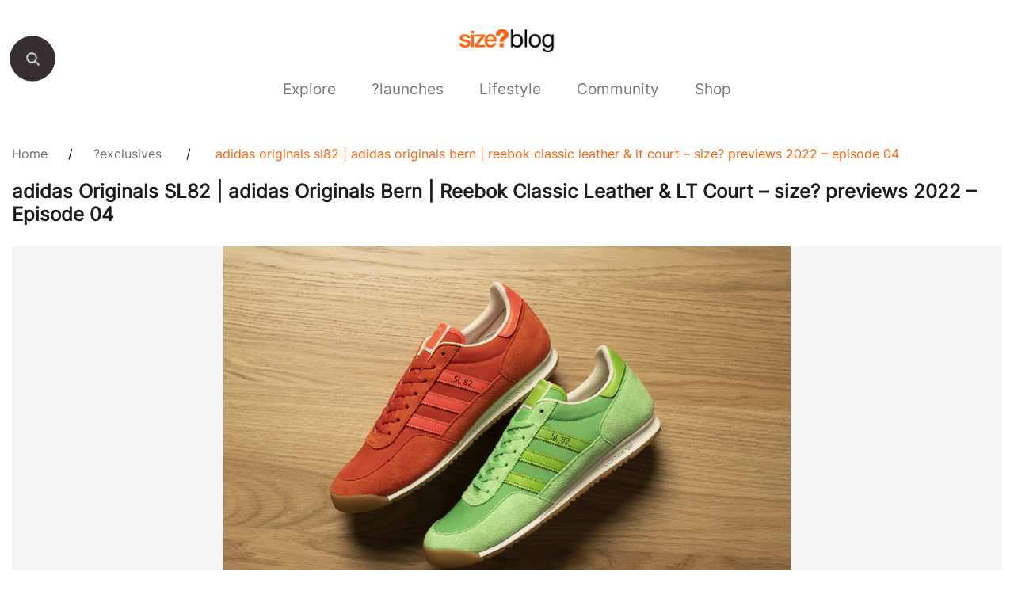

--- FILE ---
content_type: text/html; charset=UTF-8
request_url: https://blog.size.co.uk/2022/04/24/adidas-originals-sl82-adidas-originals-bern-reebok-classic-leather-lt-court-size-previews-2022-episode-04/
body_size: 12641
content:
<!doctype html>
<html lang="en-US">
<head><style>img.lazy{min-height:1px}</style><link href="https://sizestores.s3.eu-west-1.amazonaws.com/wp-content/plugins/w3-total-cache/pub/js/lazyload.min.js.gzip" as="script">
	<meta charset="UTF-8">
	<meta name="viewport" content="width=device-width, initial-scale=1">
	<link rel="profile" href="https://gmpg.org/xfn/11">
	<meta name='robots' content='index, follow, max-image-preview:large, max-snippet:-1, max-video-preview:-1' />
	<style>img:is([sizes="auto" i], [sizes^="auto," i]) { contain-intrinsic-size: 3000px 1500px }</style>
	
	<!-- This site is optimized with the Yoast SEO plugin v26.3 - https://yoast.com/wordpress/plugins/seo/ -->
	<title>adidas Originals SL82 | adidas Originals Bern | Reebok Classic Leather &amp; LT Court - size? previews 2022 – Episode 04 - size? blog</title>
	<meta name="description" content="Episode 04 of size?previews is here! Tune in to catch an exclusive look at our upcoming projects with adidas Originals and Reebok, whilst Luke and Binns" />
	<link rel="canonical" href="https://blog.size.co.uk/2022/04/24/adidas-originals-sl82-adidas-originals-bern-reebok-classic-leather-lt-court-size-previews-2022-episode-04/" />
	<meta name="twitter:label1" content="Written by" />
	<meta name="twitter:data1" content="James McElhone" />
	<meta name="twitter:label2" content="Est. reading time" />
	<meta name="twitter:data2" content="2 minutes" />
	<script type="application/ld+json" class="yoast-schema-graph">{"@context":"https://schema.org","@graph":[{"@type":"Article","@id":"https://blog.size.co.uk/2022/04/24/adidas-originals-sl82-adidas-originals-bern-reebok-classic-leather-lt-court-size-previews-2022-episode-04/#article","isPartOf":{"@id":"https://blog.size.co.uk/2022/04/24/adidas-originals-sl82-adidas-originals-bern-reebok-classic-leather-lt-court-size-previews-2022-episode-04/"},"author":{"name":"James McElhone","@id":"https://blog.size.co.uk/#/schema/person/03b9ecd0a1249598c7382e021707291f"},"headline":"adidas Originals SL82 | adidas Originals Bern | Reebok Classic Leather &#038; LT Court &#8211; size? previews 2022 – Episode 04","datePublished":"2022-04-24T16:49:27+00:00","dateModified":"2023-04-05T14:13:43+00:00","mainEntityOfPage":{"@id":"https://blog.size.co.uk/2022/04/24/adidas-originals-sl82-adidas-originals-bern-reebok-classic-leather-lt-court-size-previews-2022-episode-04/"},"wordCount":307,"publisher":{"@id":"https://blog.size.co.uk/#organization"},"image":{"@id":"https://blog.size.co.uk/2022/04/24/adidas-originals-sl82-adidas-originals-bern-reebok-classic-leather-lt-court-size-previews-2022-episode-04/#primaryimage"},"thumbnailUrl":"https://sizestores.s3.eu-west-1.amazonaws.com/wp-content/uploads/2022/04/Adidas_SL82.jpg","articleSection":["?exclusives","adidas Originals launches","Fresh News","Reebok launches","size? launches","size? previews"],"inLanguage":"en-US"},{"@type":"WebPage","@id":"https://blog.size.co.uk/2022/04/24/adidas-originals-sl82-adidas-originals-bern-reebok-classic-leather-lt-court-size-previews-2022-episode-04/","url":"https://blog.size.co.uk/2022/04/24/adidas-originals-sl82-adidas-originals-bern-reebok-classic-leather-lt-court-size-previews-2022-episode-04/","name":"adidas Originals SL82 | adidas Originals Bern | Reebok Classic Leather & LT Court - size? previews 2022 – Episode 04 - size? blog","isPartOf":{"@id":"https://blog.size.co.uk/#website"},"primaryImageOfPage":{"@id":"https://blog.size.co.uk/2022/04/24/adidas-originals-sl82-adidas-originals-bern-reebok-classic-leather-lt-court-size-previews-2022-episode-04/#primaryimage"},"image":{"@id":"https://blog.size.co.uk/2022/04/24/adidas-originals-sl82-adidas-originals-bern-reebok-classic-leather-lt-court-size-previews-2022-episode-04/#primaryimage"},"thumbnailUrl":"https://sizestores.s3.eu-west-1.amazonaws.com/wp-content/uploads/2022/04/Adidas_SL82.jpg","datePublished":"2022-04-24T16:49:27+00:00","dateModified":"2023-04-05T14:13:43+00:00","description":"Episode 04 of size?previews is here! Tune in to catch an exclusive look at our upcoming projects with adidas Originals and Reebok, whilst Luke and Binns","inLanguage":"en-US","potentialAction":[{"@type":"ReadAction","target":["https://blog.size.co.uk/2022/04/24/adidas-originals-sl82-adidas-originals-bern-reebok-classic-leather-lt-court-size-previews-2022-episode-04/"]}]},{"@type":"ImageObject","inLanguage":"en-US","@id":"https://blog.size.co.uk/2022/04/24/adidas-originals-sl82-adidas-originals-bern-reebok-classic-leather-lt-court-size-previews-2022-episode-04/#primaryimage","url":"https://sizestores.s3.eu-west-1.amazonaws.com/wp-content/uploads/2022/04/Adidas_SL82.jpg","contentUrl":"https://sizestores.s3.eu-west-1.amazonaws.com/wp-content/uploads/2022/04/Adidas_SL82.jpg","width":2000,"height":1334},{"@type":"WebSite","@id":"https://blog.size.co.uk/#website","url":"https://blog.size.co.uk/","name":"Blog Size","description":"Blog Size","publisher":{"@id":"https://blog.size.co.uk/#organization"},"potentialAction":[{"@type":"SearchAction","target":{"@type":"EntryPoint","urlTemplate":"https://blog.size.co.uk/?s={search_term_string}"},"query-input":{"@type":"PropertyValueSpecification","valueRequired":true,"valueName":"search_term_string"}}],"inLanguage":"en-US"},{"@type":"Organization","@id":"https://blog.size.co.uk/#organization","name":"size?","url":"https://blog.size.co.uk/","logo":{"@type":"ImageObject","inLanguage":"en-US","@id":"https://blog.size.co.uk/#/schema/logo/image/","url":"https://sizestores.s3.eu-west-1.amazonaws.com/wp-content/uploads/2022/08/sizeblog-3.png","contentUrl":"https://sizestores.s3.eu-west-1.amazonaws.com/wp-content/uploads/2022/08/sizeblog-3.png","width":1080,"height":318,"caption":"size?"},"image":{"@id":"https://blog.size.co.uk/#/schema/logo/image/"},"sameAs":["https://www.facebook.com/sizeOfficial","https://x.com/sizeofficial","https://www.instagram.com/sizeofficial/","https://www.youtube.com/user/sizeofficialTV"]},{"@type":"Person","@id":"https://blog.size.co.uk/#/schema/person/03b9ecd0a1249598c7382e021707291f","name":"James McElhone","image":{"@type":"ImageObject","inLanguage":"en-US","@id":"https://blog.size.co.uk/#/schema/person/image/","url":"https://secure.gravatar.com/avatar/d47a0ec658c3f669405f4c7e85f89205e507e57b8a62efb1236ab1d9c09c5666?s=96&d=mm&r=g","contentUrl":"https://secure.gravatar.com/avatar/d47a0ec658c3f669405f4c7e85f89205e507e57b8a62efb1236ab1d9c09c5666?s=96&d=mm&r=g","caption":"James McElhone"},"url":"https://blog.size.co.uk/author/james-mcelhone/"}]}</script>
	<!-- / Yoast SEO plugin. -->


<link rel="alternate" type="application/rss+xml" title="Blog Size &raquo; Feed" href="https://blog.size.co.uk/feed/" />
<link rel="alternate" type="application/rss+xml" title="Blog Size &raquo; Comments Feed" href="https://blog.size.co.uk/comments/feed/" />
<script>
window._wpemojiSettings = {"baseUrl":"https:\/\/s.w.org\/images\/core\/emoji\/16.0.1\/72x72\/","ext":".png","svgUrl":"https:\/\/s.w.org\/images\/core\/emoji\/16.0.1\/svg\/","svgExt":".svg","source":{"concatemoji":"https:\/\/blog.size.co.uk\/wp-includes\/js\/wp-emoji-release.min.js?ver=6.8.3"}};
/*! This file is auto-generated */
!function(s,n){var o,i,e;function c(e){try{var t={supportTests:e,timestamp:(new Date).valueOf()};sessionStorage.setItem(o,JSON.stringify(t))}catch(e){}}function p(e,t,n){e.clearRect(0,0,e.canvas.width,e.canvas.height),e.fillText(t,0,0);var t=new Uint32Array(e.getImageData(0,0,e.canvas.width,e.canvas.height).data),a=(e.clearRect(0,0,e.canvas.width,e.canvas.height),e.fillText(n,0,0),new Uint32Array(e.getImageData(0,0,e.canvas.width,e.canvas.height).data));return t.every(function(e,t){return e===a[t]})}function u(e,t){e.clearRect(0,0,e.canvas.width,e.canvas.height),e.fillText(t,0,0);for(var n=e.getImageData(16,16,1,1),a=0;a<n.data.length;a++)if(0!==n.data[a])return!1;return!0}function f(e,t,n,a){switch(t){case"flag":return n(e,"\ud83c\udff3\ufe0f\u200d\u26a7\ufe0f","\ud83c\udff3\ufe0f\u200b\u26a7\ufe0f")?!1:!n(e,"\ud83c\udde8\ud83c\uddf6","\ud83c\udde8\u200b\ud83c\uddf6")&&!n(e,"\ud83c\udff4\udb40\udc67\udb40\udc62\udb40\udc65\udb40\udc6e\udb40\udc67\udb40\udc7f","\ud83c\udff4\u200b\udb40\udc67\u200b\udb40\udc62\u200b\udb40\udc65\u200b\udb40\udc6e\u200b\udb40\udc67\u200b\udb40\udc7f");case"emoji":return!a(e,"\ud83e\udedf")}return!1}function g(e,t,n,a){var r="undefined"!=typeof WorkerGlobalScope&&self instanceof WorkerGlobalScope?new OffscreenCanvas(300,150):s.createElement("canvas"),o=r.getContext("2d",{willReadFrequently:!0}),i=(o.textBaseline="top",o.font="600 32px Arial",{});return e.forEach(function(e){i[e]=t(o,e,n,a)}),i}function t(e){var t=s.createElement("script");t.src=e,t.defer=!0,s.head.appendChild(t)}"undefined"!=typeof Promise&&(o="wpEmojiSettingsSupports",i=["flag","emoji"],n.supports={everything:!0,everythingExceptFlag:!0},e=new Promise(function(e){s.addEventListener("DOMContentLoaded",e,{once:!0})}),new Promise(function(t){var n=function(){try{var e=JSON.parse(sessionStorage.getItem(o));if("object"==typeof e&&"number"==typeof e.timestamp&&(new Date).valueOf()<e.timestamp+604800&&"object"==typeof e.supportTests)return e.supportTests}catch(e){}return null}();if(!n){if("undefined"!=typeof Worker&&"undefined"!=typeof OffscreenCanvas&&"undefined"!=typeof URL&&URL.createObjectURL&&"undefined"!=typeof Blob)try{var e="postMessage("+g.toString()+"("+[JSON.stringify(i),f.toString(),p.toString(),u.toString()].join(",")+"));",a=new Blob([e],{type:"text/javascript"}),r=new Worker(URL.createObjectURL(a),{name:"wpTestEmojiSupports"});return void(r.onmessage=function(e){c(n=e.data),r.terminate(),t(n)})}catch(e){}c(n=g(i,f,p,u))}t(n)}).then(function(e){for(var t in e)n.supports[t]=e[t],n.supports.everything=n.supports.everything&&n.supports[t],"flag"!==t&&(n.supports.everythingExceptFlag=n.supports.everythingExceptFlag&&n.supports[t]);n.supports.everythingExceptFlag=n.supports.everythingExceptFlag&&!n.supports.flag,n.DOMReady=!1,n.readyCallback=function(){n.DOMReady=!0}}).then(function(){return e}).then(function(){var e;n.supports.everything||(n.readyCallback(),(e=n.source||{}).concatemoji?t(e.concatemoji):e.wpemoji&&e.twemoji&&(t(e.twemoji),t(e.wpemoji)))}))}((window,document),window._wpemojiSettings);
</script>
<style id='wp-emoji-styles-inline-css'>

	img.wp-smiley, img.emoji {
		display: inline !important;
		border: none !important;
		box-shadow: none !important;
		height: 1em !important;
		width: 1em !important;
		margin: 0 0.07em !important;
		vertical-align: -0.1em !important;
		background: none !important;
		padding: 0 !important;
	}
</style>
<link rel='stylesheet' id='wp-block-library-css' href='https://sizestores.s3.eu-west-1.amazonaws.com/wp-includes/css/dist/block-library/style.min.css.gzip?ver=6.8.3' media='all' />
<style id='classic-theme-styles-inline-css'>
/*! This file is auto-generated */
.wp-block-button__link{color:#fff;background-color:#32373c;border-radius:9999px;box-shadow:none;text-decoration:none;padding:calc(.667em + 2px) calc(1.333em + 2px);font-size:1.125em}.wp-block-file__button{background:#32373c;color:#fff;text-decoration:none}
</style>
<style id='global-styles-inline-css'>
:root{--wp--preset--aspect-ratio--square: 1;--wp--preset--aspect-ratio--4-3: 4/3;--wp--preset--aspect-ratio--3-4: 3/4;--wp--preset--aspect-ratio--3-2: 3/2;--wp--preset--aspect-ratio--2-3: 2/3;--wp--preset--aspect-ratio--16-9: 16/9;--wp--preset--aspect-ratio--9-16: 9/16;--wp--preset--color--black: #000000;--wp--preset--color--cyan-bluish-gray: #abb8c3;--wp--preset--color--white: #ffffff;--wp--preset--color--pale-pink: #f78da7;--wp--preset--color--vivid-red: #cf2e2e;--wp--preset--color--luminous-vivid-orange: #ff6900;--wp--preset--color--luminous-vivid-amber: #fcb900;--wp--preset--color--light-green-cyan: #7bdcb5;--wp--preset--color--vivid-green-cyan: #00d084;--wp--preset--color--pale-cyan-blue: #8ed1fc;--wp--preset--color--vivid-cyan-blue: #0693e3;--wp--preset--color--vivid-purple: #9b51e0;--wp--preset--gradient--vivid-cyan-blue-to-vivid-purple: linear-gradient(135deg,rgba(6,147,227,1) 0%,rgb(155,81,224) 100%);--wp--preset--gradient--light-green-cyan-to-vivid-green-cyan: linear-gradient(135deg,rgb(122,220,180) 0%,rgb(0,208,130) 100%);--wp--preset--gradient--luminous-vivid-amber-to-luminous-vivid-orange: linear-gradient(135deg,rgba(252,185,0,1) 0%,rgba(255,105,0,1) 100%);--wp--preset--gradient--luminous-vivid-orange-to-vivid-red: linear-gradient(135deg,rgba(255,105,0,1) 0%,rgb(207,46,46) 100%);--wp--preset--gradient--very-light-gray-to-cyan-bluish-gray: linear-gradient(135deg,rgb(238,238,238) 0%,rgb(169,184,195) 100%);--wp--preset--gradient--cool-to-warm-spectrum: linear-gradient(135deg,rgb(74,234,220) 0%,rgb(151,120,209) 20%,rgb(207,42,186) 40%,rgb(238,44,130) 60%,rgb(251,105,98) 80%,rgb(254,248,76) 100%);--wp--preset--gradient--blush-light-purple: linear-gradient(135deg,rgb(255,206,236) 0%,rgb(152,150,240) 100%);--wp--preset--gradient--blush-bordeaux: linear-gradient(135deg,rgb(254,205,165) 0%,rgb(254,45,45) 50%,rgb(107,0,62) 100%);--wp--preset--gradient--luminous-dusk: linear-gradient(135deg,rgb(255,203,112) 0%,rgb(199,81,192) 50%,rgb(65,88,208) 100%);--wp--preset--gradient--pale-ocean: linear-gradient(135deg,rgb(255,245,203) 0%,rgb(182,227,212) 50%,rgb(51,167,181) 100%);--wp--preset--gradient--electric-grass: linear-gradient(135deg,rgb(202,248,128) 0%,rgb(113,206,126) 100%);--wp--preset--gradient--midnight: linear-gradient(135deg,rgb(2,3,129) 0%,rgb(40,116,252) 100%);--wp--preset--font-size--small: 13px;--wp--preset--font-size--medium: 20px;--wp--preset--font-size--large: 36px;--wp--preset--font-size--x-large: 42px;--wp--preset--spacing--20: 0.44rem;--wp--preset--spacing--30: 0.67rem;--wp--preset--spacing--40: 1rem;--wp--preset--spacing--50: 1.5rem;--wp--preset--spacing--60: 2.25rem;--wp--preset--spacing--70: 3.38rem;--wp--preset--spacing--80: 5.06rem;--wp--preset--shadow--natural: 6px 6px 9px rgba(0, 0, 0, 0.2);--wp--preset--shadow--deep: 12px 12px 50px rgba(0, 0, 0, 0.4);--wp--preset--shadow--sharp: 6px 6px 0px rgba(0, 0, 0, 0.2);--wp--preset--shadow--outlined: 6px 6px 0px -3px rgba(255, 255, 255, 1), 6px 6px rgba(0, 0, 0, 1);--wp--preset--shadow--crisp: 6px 6px 0px rgba(0, 0, 0, 1);}:where(.is-layout-flex){gap: 0.5em;}:where(.is-layout-grid){gap: 0.5em;}body .is-layout-flex{display: flex;}.is-layout-flex{flex-wrap: wrap;align-items: center;}.is-layout-flex > :is(*, div){margin: 0;}body .is-layout-grid{display: grid;}.is-layout-grid > :is(*, div){margin: 0;}:where(.wp-block-columns.is-layout-flex){gap: 2em;}:where(.wp-block-columns.is-layout-grid){gap: 2em;}:where(.wp-block-post-template.is-layout-flex){gap: 1.25em;}:where(.wp-block-post-template.is-layout-grid){gap: 1.25em;}.has-black-color{color: var(--wp--preset--color--black) !important;}.has-cyan-bluish-gray-color{color: var(--wp--preset--color--cyan-bluish-gray) !important;}.has-white-color{color: var(--wp--preset--color--white) !important;}.has-pale-pink-color{color: var(--wp--preset--color--pale-pink) !important;}.has-vivid-red-color{color: var(--wp--preset--color--vivid-red) !important;}.has-luminous-vivid-orange-color{color: var(--wp--preset--color--luminous-vivid-orange) !important;}.has-luminous-vivid-amber-color{color: var(--wp--preset--color--luminous-vivid-amber) !important;}.has-light-green-cyan-color{color: var(--wp--preset--color--light-green-cyan) !important;}.has-vivid-green-cyan-color{color: var(--wp--preset--color--vivid-green-cyan) !important;}.has-pale-cyan-blue-color{color: var(--wp--preset--color--pale-cyan-blue) !important;}.has-vivid-cyan-blue-color{color: var(--wp--preset--color--vivid-cyan-blue) !important;}.has-vivid-purple-color{color: var(--wp--preset--color--vivid-purple) !important;}.has-black-background-color{background-color: var(--wp--preset--color--black) !important;}.has-cyan-bluish-gray-background-color{background-color: var(--wp--preset--color--cyan-bluish-gray) !important;}.has-white-background-color{background-color: var(--wp--preset--color--white) !important;}.has-pale-pink-background-color{background-color: var(--wp--preset--color--pale-pink) !important;}.has-vivid-red-background-color{background-color: var(--wp--preset--color--vivid-red) !important;}.has-luminous-vivid-orange-background-color{background-color: var(--wp--preset--color--luminous-vivid-orange) !important;}.has-luminous-vivid-amber-background-color{background-color: var(--wp--preset--color--luminous-vivid-amber) !important;}.has-light-green-cyan-background-color{background-color: var(--wp--preset--color--light-green-cyan) !important;}.has-vivid-green-cyan-background-color{background-color: var(--wp--preset--color--vivid-green-cyan) !important;}.has-pale-cyan-blue-background-color{background-color: var(--wp--preset--color--pale-cyan-blue) !important;}.has-vivid-cyan-blue-background-color{background-color: var(--wp--preset--color--vivid-cyan-blue) !important;}.has-vivid-purple-background-color{background-color: var(--wp--preset--color--vivid-purple) !important;}.has-black-border-color{border-color: var(--wp--preset--color--black) !important;}.has-cyan-bluish-gray-border-color{border-color: var(--wp--preset--color--cyan-bluish-gray) !important;}.has-white-border-color{border-color: var(--wp--preset--color--white) !important;}.has-pale-pink-border-color{border-color: var(--wp--preset--color--pale-pink) !important;}.has-vivid-red-border-color{border-color: var(--wp--preset--color--vivid-red) !important;}.has-luminous-vivid-orange-border-color{border-color: var(--wp--preset--color--luminous-vivid-orange) !important;}.has-luminous-vivid-amber-border-color{border-color: var(--wp--preset--color--luminous-vivid-amber) !important;}.has-light-green-cyan-border-color{border-color: var(--wp--preset--color--light-green-cyan) !important;}.has-vivid-green-cyan-border-color{border-color: var(--wp--preset--color--vivid-green-cyan) !important;}.has-pale-cyan-blue-border-color{border-color: var(--wp--preset--color--pale-cyan-blue) !important;}.has-vivid-cyan-blue-border-color{border-color: var(--wp--preset--color--vivid-cyan-blue) !important;}.has-vivid-purple-border-color{border-color: var(--wp--preset--color--vivid-purple) !important;}.has-vivid-cyan-blue-to-vivid-purple-gradient-background{background: var(--wp--preset--gradient--vivid-cyan-blue-to-vivid-purple) !important;}.has-light-green-cyan-to-vivid-green-cyan-gradient-background{background: var(--wp--preset--gradient--light-green-cyan-to-vivid-green-cyan) !important;}.has-luminous-vivid-amber-to-luminous-vivid-orange-gradient-background{background: var(--wp--preset--gradient--luminous-vivid-amber-to-luminous-vivid-orange) !important;}.has-luminous-vivid-orange-to-vivid-red-gradient-background{background: var(--wp--preset--gradient--luminous-vivid-orange-to-vivid-red) !important;}.has-very-light-gray-to-cyan-bluish-gray-gradient-background{background: var(--wp--preset--gradient--very-light-gray-to-cyan-bluish-gray) !important;}.has-cool-to-warm-spectrum-gradient-background{background: var(--wp--preset--gradient--cool-to-warm-spectrum) !important;}.has-blush-light-purple-gradient-background{background: var(--wp--preset--gradient--blush-light-purple) !important;}.has-blush-bordeaux-gradient-background{background: var(--wp--preset--gradient--blush-bordeaux) !important;}.has-luminous-dusk-gradient-background{background: var(--wp--preset--gradient--luminous-dusk) !important;}.has-pale-ocean-gradient-background{background: var(--wp--preset--gradient--pale-ocean) !important;}.has-electric-grass-gradient-background{background: var(--wp--preset--gradient--electric-grass) !important;}.has-midnight-gradient-background{background: var(--wp--preset--gradient--midnight) !important;}.has-small-font-size{font-size: var(--wp--preset--font-size--small) !important;}.has-medium-font-size{font-size: var(--wp--preset--font-size--medium) !important;}.has-large-font-size{font-size: var(--wp--preset--font-size--large) !important;}.has-x-large-font-size{font-size: var(--wp--preset--font-size--x-large) !important;}
:where(.wp-block-post-template.is-layout-flex){gap: 1.25em;}:where(.wp-block-post-template.is-layout-grid){gap: 1.25em;}
:where(.wp-block-columns.is-layout-flex){gap: 2em;}:where(.wp-block-columns.is-layout-grid){gap: 2em;}
:root :where(.wp-block-pullquote){font-size: 1.5em;line-height: 1.6;}
</style>
<link rel='stylesheet' id='gwts-gwl-lightslider-css-css' href='https://sizestores.s3.eu-west-1.amazonaws.com/wp-content/plugins/gallery-with-thumbnail-slider/includes/css/lightslider.css.gzip?ver=20251107' media='all' />
<link rel='stylesheet' id='gwts-gwl-style-css-css' href='https://sizestores.s3.eu-west-1.amazonaws.com/wp-content/plugins/gallery-with-thumbnail-slider/includes/css/gwts-style.css.gzip?ver=20251107' media='all' />
<link rel='stylesheet' id='gwts-gwl-lightgal-css-css' href='https://sizestores.s3.eu-west-1.amazonaws.com/wp-content/plugins/gallery-with-thumbnail-slider/includes/css/lightgallery.css.gzip?ver=20251107' media='all' />
<link rel='stylesheet' id='sizeblog-style-css' href='https://sizestores.s3.eu-west-1.amazonaws.com/wp-content/themes/sizeblog/style.css.gzip?ver=1.0.0' media='all' />
<link rel='stylesheet' id='size-blog-style-css' href='https://sizestores.s3.eu-west-1.amazonaws.com/wp-content/themes/sizeblog/assets/css/size-blog-styles.css.gzip?ver=1.0.0' media='all' />
<link rel='stylesheet' id='top-navigation-style-css' href='https://sizestores.s3.eu-west-1.amazonaws.com/wp-content/themes/sizeblog/assets/css/top-navigation-style.css.gzip?ver=1.0.0' media='all' />
<script src="https://sizestores.s3.eu-west-1.amazonaws.com/wp-includes/js/jquery/jquery.min.js.gzip?ver=3.7.1" id="jquery-core-js"></script>
<script src="https://sizestores.s3.eu-west-1.amazonaws.com/wp-includes/js/jquery/jquery-migrate.min.js.gzip?ver=3.4.1" id="jquery-migrate-js"></script>
<link rel="https://api.w.org/" href="https://blog.size.co.uk/wp-json/" /><link rel="alternate" title="JSON" type="application/json" href="https://blog.size.co.uk/wp-json/wp/v2/posts/71366" /><link rel="EditURI" type="application/rsd+xml" title="RSD" href="https://blog.size.co.uk/xmlrpc.php?rsd" />
<meta name="generator" content="WordPress 6.8.3" />
<link rel='shortlink' href='https://blog.size.co.uk/?p=71366' />
<link rel="alternate" title="oEmbed (JSON)" type="application/json+oembed" href="https://blog.size.co.uk/wp-json/oembed/1.0/embed?url=https%3A%2F%2Fblog.size.co.uk%2F2022%2F04%2F24%2Fadidas-originals-sl82-adidas-originals-bern-reebok-classic-leather-lt-court-size-previews-2022-episode-04%2F" />
<link rel="alternate" title="oEmbed (XML)" type="text/xml+oembed" href="https://blog.size.co.uk/wp-json/oembed/1.0/embed?url=https%3A%2F%2Fblog.size.co.uk%2F2022%2F04%2F24%2Fadidas-originals-sl82-adidas-originals-bern-reebok-classic-leather-lt-court-size-previews-2022-episode-04%2F&#038;format=xml" />

		<!-- GA Google Analytics @ https://m0n.co/ga -->
		<script async src="https://www.googletagmanager.com/gtag/js?id= G-1MKR0DSB4Z"></script>
		<script>
			window.dataLayer = window.dataLayer || [];
			function gtag(){dataLayer.push(arguments);}
			gtag('js', new Date());
			gtag('config', ' G-1MKR0DSB4Z');
		</script>

	<script type="text/javascript">
(function(url){
	if(/(?:Chrome\/26\.0\.1410\.63 Safari\/537\.31|WordfenceTestMonBot)/.test(navigator.userAgent)){ return; }
	var addEvent = function(evt, handler) {
		if (window.addEventListener) {
			document.addEventListener(evt, handler, false);
		} else if (window.attachEvent) {
			document.attachEvent('on' + evt, handler);
		}
	};
	var removeEvent = function(evt, handler) {
		if (window.removeEventListener) {
			document.removeEventListener(evt, handler, false);
		} else if (window.detachEvent) {
			document.detachEvent('on' + evt, handler);
		}
	};
	var evts = 'contextmenu dblclick drag dragend dragenter dragleave dragover dragstart drop keydown keypress keyup mousedown mousemove mouseout mouseover mouseup mousewheel scroll'.split(' ');
	var logHuman = function() {
		if (window.wfLogHumanRan) { return; }
		window.wfLogHumanRan = true;
		var wfscr = document.createElement('script');
		wfscr.type = 'text/javascript';
		wfscr.async = true;
		wfscr.src = url + '&r=' + Math.random();
		(document.getElementsByTagName('head')[0]||document.getElementsByTagName('body')[0]).appendChild(wfscr);
		for (var i = 0; i < evts.length; i++) {
			removeEvent(evts[i], logHuman);
		}
	};
	for (var i = 0; i < evts.length; i++) {
		addEvent(evts[i], logHuman);
	}
})('//blog.size.co.uk/?wordfence_lh=1&hid=99AEA9DA36F7AEA2F459EE8EDC92583F');
</script><link rel="icon" href="https://sizestores.s3.eu-west-1.amazonaws.com/wp-content/uploads/2018/04/favIcon.jpg" sizes="32x32" />
<link rel="icon" href="https://sizestores.s3.eu-west-1.amazonaws.com/wp-content/uploads/2018/04/favIcon.jpg" sizes="192x192" />
<link rel="apple-touch-icon" href="https://sizestores.s3.eu-west-1.amazonaws.com/wp-content/uploads/2018/04/favIcon.jpg" />
<meta name="msapplication-TileImage" content="https://sizestores.s3.eu-west-1.amazonaws.com/wp-content/uploads/2018/04/favIcon.jpg" />
		<style id="wp-custom-css">
			/*.recommendedsec {
    display: none;
}*/

.sizeblog-single-post-share a:nth-child(2) {
    display: none;
}

ul#menu-size-blog li:nth-child(6) a {
    color: #777777 !important;
}

.herosec {
    background-color: #F5F5F5;
}

.herosec picture img {
    max-height: 478px;
    max-width: 1160px;
    object-fit: contain;
    margin: 0 auto;
}

.chlid_category_list {
    justify-content: center;
}

.searchbar {
    width: 56px;
    height: 56px;
    top: 43px;
}

.searchbar button {
    transform: scale(1.25);
}

div.recommended-listsec {
    padding-bottom: 8px;
}

div.recommended-listsec::-webkit-scrollbar {
    height: 8px;
}

div.recommended-listsec::-webkit-scrollbar-track {
    background: #ccc;

}

div.recommended-listsec::-webkit-scrollbar-thumb {
    background-color: black;
}

@media (max-width: 800px) {
    .recommendedsec {
        width: auto;
        padding: 40px 20px;
    }

    .footer-block-one .sizesec img {
        max-width: 100px;
    }
}

@media(max-width: 767px) {
    .menu-item-has-children .animenu__nav__dropdown {
        display: none !important;
    }

    ul.animenu__nav__dropdown.active {
        display: block !important;
    }

    ul#menu-size-blog>li>a {
        width: calc(100% - 60px) !important;
        padding: 8px 20px;
        right: 0px;
        font-size: 18px;
    }

    ul#menu-size-blog li {
        position: relative !important;
        padding-right: 28px;
        display: block;
        text-align: left;
    }

    ul#menu-size-blog ul.animenu__nav__dropdown {
        min-height: 100% !important;
    }

    ul#menu-size-blog li.menu-item-has-children::before {
        content: "";
        display: block;
        background-image: url('https://i8.amplience.net/i/jpl/down-arrow-mobile-ad6a8571672a7b49515d028dd0d13875');
        width: 20px;
        height: 11px;
        background-repeat: no-repeat;
        position: absolute;
        right: 50px;
        transform: rotate(0deg);
        transition: all 0.3s;
        top: 18px;
        background-size: cover;
        background-position: center;
    }

    ul#menu-size-blog>li {
        border-bottom: transparent;
    }

    ul#menu-size-blog ul.animenu__nav__dropdown {
        display: none;
    }

    ul#menu-size-blog li.menu-item-has-children.active::before {
        transform: rotate(-180deg);
    }

    ul#menu-size-blog li.menu-item-has-children.active ul {
        opacity: 1 !important;
        visibility: visible !important;
        width: 100%;
        text-align: left;
        display: block !important;
        background: #fafafa !important;
        padding-left: 20px;
    }

    ul#menu-size-blog ul.animenu__nav__dropdown li a {
        top: 0px !important;
        padding: 12px 0px !important;
        display: block;
        font-size: 16px;
        font-weight: 500;
    }

    ul#menu-size-blog li.menu-item-has-children.active .animenu__nav__dropdown.menu-odd.menu-depth-1 {
        display: block !important;
    }

    ul#menu-size-blog li>a {
        opacity: 0.75;
    }

    ul#menu-size-blog li.current-menu-item a {
        opacity: 1 !important;
    }
}

.chlid_category_list .active a,
#menu-size-blog .current-menu-ancestor a {
    color: black !important;
}

.chlid_category_list_div {
    display: block !important;
}

.center-app-icons {
    display: block !important;
}

.wp-block-image.aligncenter {
    display: block !important;
}

@media (max-width: 768px) {
    .logosec a img {
        width: 75px;
    }
}

.fivemins {
	display: none;
}		</style>
		</head>
<body class="wp-singular post-template-default single single-post postid-71366 single-format-standard wp-custom-logo wp-theme-sizeblog">
<div class="body-social-icons">
						<p>SHARE</p><a target="_blank" href="http://www.instagram.com/"><img class="lazy" src="data:image/svg+xml,%3Csvg%20xmlns='http://www.w3.org/2000/svg'%20viewBox='0%200%201%201'%3E%3C/svg%3E" data-src="https://sizestores.s3.eu-west-1.amazonaws.com/wp-content/themes/sizeblog/assets/image/instagram-icon.png"></a><a href="http://www.facebook.com/sharer.php?u=https://blog.size.co.uk/2022/04/24/adidas-originals-sl82-adidas-originals-bern-reebok-classic-leather-lt-court-size-previews-2022-episode-04" target="_blank"><img class="lazy" src="data:image/svg+xml,%3Csvg%20xmlns='http://www.w3.org/2000/svg'%20viewBox='0%200%201%201'%3E%3C/svg%3E" data-src="https://sizestores.s3.eu-west-1.amazonaws.com/wp-content/themes/sizeblog/assets/image/facebook-icon.png"></a>
                        <a href="http://twitter.com/share?url=https://blog.size.co.uk/2022/04/24/adidas-originals-sl82-adidas-originals-bern-reebok-classic-leather-lt-court-size-previews-2022-episode-04" target="_blank"><img class="lazy" src="data:image/svg+xml,%3Csvg%20xmlns='http://www.w3.org/2000/svg'%20viewBox='0%200%201%201'%3E%3C/svg%3E" data-src="https://sizestores.s3.eu-west-1.amazonaws.com/wp-content/themes/sizeblog/assets/image/twitter-icon.png"></a>
                           

					</div><div class="searchbar">
						<button id="myBtn" onclick="changebackground()"></button>
				   </div><div class="main-container">
						<div class="container"><div class="logosec">
    					<a href="https://blog.size.co.uk/">
    						<img class="lazy" src="data:image/svg+xml,%3Csvg%20xmlns='http://www.w3.org/2000/svg'%20viewBox='0%200%201080%20318'%3E%3C/svg%3E" data-src="https://sizestores.s3.eu-west-1.amazonaws.com/wp-content/uploads/2022/08/sizeblog-3.png" alt="Blog Size">
    					</a>
    			   </div><div class="headersec"><div class="top-navigation">
							<div class="search_icon">
							<img class="lazy" src="data:image/svg+xml,%3Csvg%20xmlns='http://www.w3.org/2000/svg'%20viewBox='0%200%201%201'%3E%3C/svg%3E" data-src="https://sizestores.s3.eu-west-1.amazonaws.com/wp-content/themes/sizeblog/assets/image/search_foot.png">
							</div>
								<div class="search">
									<form role="search" method="get" id="searchform" action="https://blog.size.co.uk/">
						          <input type="text" value="" name="s" id="s" placeholder=""/>
								</form>
								</div><nav class="animenu" role="navigation" aria-label="Menu">
			  				<button class="animenu__btn" type="button">
								<span class="animenu__btn__bar"></span>
								<span class="animenu__btn__bar"></span>
								<span class="animenu__btn__bar"></span>
							</button><ul id="menu-size-blog" class="animenu__nav"><li id="nav-menu-item-71137" class="main-menu-item  menu-item-even menu-item-depth-0 menu-item menu-item-type-taxonomy menu-item-object-category menu-item-has-children"><a href="https://blog.size.co.uk/category/size-explore/" class="menu-link main-menu-link">Explore</a>
<ul class="animenu__nav__dropdown menu-odd  menu-depth-1">
	<li id="nav-menu-item-72108" class="sub-menu-item  menu-item-odd menu-item-depth-1 menu-item menu-item-type-taxonomy menu-item-object-category"><a href="https://blog.size.co.uk/category/size-explore/size-history/" class="menu-link sub-menu-link">A Brief History</a></li>
	<li id="nav-menu-item-72109" class="sub-menu-item  menu-item-odd menu-item-depth-1 menu-item menu-item-type-taxonomy menu-item-object-category"><a href="https://blog.size.co.uk/category/size-explore/campaigns/" class="menu-link sub-menu-link">Campaigns</a></li>
	<li id="nav-menu-item-72110" class="sub-menu-item  menu-item-odd menu-item-depth-1 menu-item menu-item-type-taxonomy menu-item-object-category"><a href="https://blog.size.co.uk/category/size-explore/interviews/" class="menu-link sub-menu-link">Interviews</a></li>
</ul>
</li>
<li id="nav-menu-item-71138" class="main-menu-item  menu-item-even menu-item-depth-0 menu-item menu-item-type-taxonomy menu-item-object-category current-post-ancestor current-menu-parent current-post-parent menu-item-has-children"><a href="https://blog.size.co.uk/category/size-launches/" class="menu-link main-menu-link">?launches</a>
<ul class="animenu__nav__dropdown menu-odd  menu-depth-1">
	<li id="nav-menu-item-72089" class="sub-menu-item  menu-item-odd menu-item-depth-1 menu-item menu-item-type-taxonomy menu-item-object-category current-post-ancestor current-menu-parent current-post-parent"><a href="https://blog.size.co.uk/category/size-launches/adidas-originals/" class="menu-link sub-menu-link">adidas Originals launches</a></li>
	<li id="nav-menu-item-72087" class="sub-menu-item  menu-item-odd menu-item-depth-1 menu-item menu-item-type-taxonomy menu-item-object-category"><a href="https://blog.size.co.uk/category/size-launches/jordan/" class="menu-link sub-menu-link">Jordan launches</a></li>
	<li id="nav-menu-item-72088" class="sub-menu-item  menu-item-odd menu-item-depth-1 menu-item menu-item-type-taxonomy menu-item-object-category"><a href="https://blog.size.co.uk/category/size-launches/nike/" class="menu-link sub-menu-link">Nike launches</a></li>
	<li id="nav-menu-item-72103" class="sub-menu-item  menu-item-odd menu-item-depth-1 menu-item menu-item-type-taxonomy menu-item-object-category current-post-ancestor current-menu-parent current-post-parent"><a href="https://blog.size.co.uk/category/size-launches/previews/" class="menu-link sub-menu-link">size? previews</a></li>
	<li id="nav-menu-item-72104" class="sub-menu-item  menu-item-odd menu-item-depth-1 menu-item menu-item-type-taxonomy menu-item-object-category"><a href="https://blog.size.co.uk/category/size-launches/puma/" class="menu-link sub-menu-link">PUMA launches</a></li>
	<li id="nav-menu-item-72105" class="sub-menu-item  menu-item-odd menu-item-depth-1 menu-item menu-item-type-taxonomy menu-item-object-category current-post-ancestor current-menu-parent current-post-parent"><a href="https://blog.size.co.uk/category/size-launches/reebok/" class="menu-link sub-menu-link">Reebok launches</a></li>
	<li id="nav-menu-item-72090" class="sub-menu-item  menu-item-odd menu-item-depth-1 menu-item menu-item-type-taxonomy menu-item-object-category current-post-ancestor current-menu-parent current-post-parent"><a href="https://blog.size.co.uk/category/size-launches/exclusives/" class="menu-link sub-menu-link">?exclusives</a></li>
	<li id="nav-menu-item-72106" class="sub-menu-item  menu-item-odd menu-item-depth-1 menu-item menu-item-type-taxonomy menu-item-object-category"><a href="https://blog.size.co.uk/category/size-launches/vans/" class="menu-link sub-menu-link">Vans launches</a></li>
</ul>
</li>
<li id="nav-menu-item-71139" class="main-menu-item  menu-item-even menu-item-depth-0 menu-item menu-item-type-taxonomy menu-item-object-category menu-item-has-children"><a href="https://blog.size.co.uk/category/size-lifestyle/" class="menu-link main-menu-link">Lifestyle</a>
<ul class="animenu__nav__dropdown menu-odd  menu-depth-1">
	<li id="nav-menu-item-72113" class="sub-menu-item  menu-item-odd menu-item-depth-1 menu-item menu-item-type-taxonomy menu-item-object-category"><a href="https://blog.size.co.uk/category/size-lifestyle/how-to/" class="menu-link sub-menu-link">How to…</a></li>
	<li id="nav-menu-item-72114" class="sub-menu-item  menu-item-odd menu-item-depth-1 menu-item menu-item-type-taxonomy menu-item-object-category"><a href="https://blog.size.co.uk/category/size-lifestyle/lookbooks/" class="menu-link sub-menu-link">Lookbooks</a></li>
	<li id="nav-menu-item-72115" class="sub-menu-item  menu-item-odd menu-item-depth-1 menu-item menu-item-type-taxonomy menu-item-object-category"><a href="https://blog.size.co.uk/category/size-lifestyle/collections/" class="menu-link sub-menu-link">?collections</a></li>
	<li id="nav-menu-item-71118" class="sub-menu-item  menu-item-odd menu-item-depth-1 menu-item menu-item-type-taxonomy menu-item-object-category"><a href="https://blog.size.co.uk/category/size-lifestyle/size-sessions/" class="menu-link sub-menu-link">?sessions</a></li>
</ul>
</li>
<li id="nav-menu-item-80327" class="main-menu-item  menu-item-even menu-item-depth-0 menu-item menu-item-type-taxonomy menu-item-object-category menu-item-has-children"><a href="https://blog.size.co.uk/category/size-supports/" class="menu-link main-menu-link">Community</a>
<ul class="animenu__nav__dropdown menu-odd  menu-depth-1">
	<li id="nav-menu-item-72116" class="sub-menu-item  menu-item-odd menu-item-depth-1 menu-item menu-item-type-taxonomy menu-item-object-category"><a href="https://blog.size.co.uk/category/size-supports/charity-community-projects/" class="menu-link sub-menu-link">Charity and Community Projects</a></li>
	<li id="nav-menu-item-72117" class="sub-menu-item  menu-item-odd menu-item-depth-1 menu-item menu-item-type-taxonomy menu-item-object-category"><a href="https://blog.size.co.uk/category/size-supports/mental-health/" class="menu-link sub-menu-link">Mental Health</a></li>
	<li id="nav-menu-item-72118" class="sub-menu-item  menu-item-odd menu-item-depth-1 menu-item menu-item-type-taxonomy menu-item-object-category"><a href="https://blog.size.co.uk/category/size-supports/syllabus/" class="menu-link sub-menu-link">?syllabus</a></li>
</ul>
</li>
<li id="nav-menu-item-71119" class="main-menu-item  menu-item-even menu-item-depth-0 menu-item menu-item-type-custom menu-item-object-custom"><a href="https://www.size.co.uk/" class="menu-link main-menu-link">Shop</a></li>
</ul></nav></div>
						</div></div>
				</div>
	<main id="primary" class="site-main">

		
<article id="post-71366" class="post-71366 post type-post status-publish format-standard has-post-thumbnail hentry category-exclusives category-adidas-originals category-fresh-news category-reebok category-size-launches category-previews">
	<div class="two-blockssec"><div class="search-results">
        <div class="search-results-breadcrumbs">
            <div class="breadcrumb"><a href="https://blog.size.co.uk" rel="nofollow">Home</a>&nbsp;&nbsp;&#47;&nbsp;&nbsp;<a href="https://blog.size.co.uk/category/size-launches/exclusives/" class="active">?exclusives</a> &nbsp;&nbsp;&#47;&nbsp;&nbsp;&nbsp;<a href="javascript:void(0)" class="selected">adidas Originals SL82 | adidas Originals Bern | Reebok Classic Leather &#038; LT Court &#8211; size? previews 2022 – Episode 04</a></div>
        </div>
        <div class="search-results-heading"><h1>adidas Originals SL82 | adidas Originals Bern | Reebok Classic Leather &#038; LT Court &#8211; size? previews 2022 – Episode 04</h1></div>
        <!-- HEREO IMG SECTION START -->
        <div class="herosec" style="margin-top:0;">
            <picture>               
              <source media="(max-width:767px)" data-srcset="">
              <img class="lazy" src="data:image/svg+xml,%3Csvg%20xmlns='http://www.w3.org/2000/svg'%20viewBox='0%200%202000%201334'%3E%3C/svg%3E" data-src="https://sizestores.s3.eu-west-1.amazonaws.com/wp-content/uploads/2022/04/Adidas_SL82.jpg" alt="">
            </picture>
        </div>
        <!-- HEREO IMG SECTION END -->  
        <div class="under-hero"><div class="hero-welcomesec maxwidth">
	            <h1></h1></div><div class="menu-tabs"><a href="https://blog.size.co.uk/category/size-launches/exclusives/" class="active">?exclusives</a><a href="https://blog.size.co.uk/category/size-launches/adidas-originals/">adidas Originals launches</a><a href="https://blog.size.co.uk/category/fresh-news/">Fresh News</a><a href="https://blog.size.co.uk/category/size-launches/reebok/">Reebok launches</a><a href="https://blog.size.co.uk/category/size-launches/">size? launches</a><a href="https://blog.size.co.uk/category/size-launches/previews/">size? previews</a></div><div class="three-tabs"><a href="https://blog.size.co.uk/category/size-launches/exclusives/" >?exclusives</a><a  class="active" href="https://www.size.co.uk/">size?</a><a  class="active" href="javascript:history.back()">Go Back</a>
            </div>
            <div class="details-content"><div class="sizeblog-single-post-share">
						<p>Share This:</p><a target="_blank" href="http://www.instagram.com/"><img class="lazy" src="data:image/svg+xml,%3Csvg%20xmlns='http://www.w3.org/2000/svg'%20viewBox='0%200%201%201'%3E%3C/svg%3E" data-src="https://sizestores.s3.eu-west-1.amazonaws.com/wp-content/themes/sizeblog/assets/image/instagram-icon.png"></a><a href="http://www.facebook.com/sharer.php?u=https://blog.size.co.uk/2022/04/24/adidas-originals-sl82-adidas-originals-bern-reebok-classic-leather-lt-court-size-previews-2022-episode-04" target="_blank"><img class="lazy" src="data:image/svg+xml,%3Csvg%20xmlns='http://www.w3.org/2000/svg'%20viewBox='0%200%201%201'%3E%3C/svg%3E" data-src="https://sizestores.s3.eu-west-1.amazonaws.com/wp-content/themes/sizeblog/assets/image/facebook-icon.png"></a>
                        <a href="http://twitter.com/share?url=https://blog.size.co.uk/2022/04/24/adidas-originals-sl82-adidas-originals-bern-reebok-classic-leather-lt-court-size-previews-2022-episode-04" target="_blank"><img class="lazy" src="data:image/svg+xml,%3Csvg%20xmlns='http://www.w3.org/2000/svg'%20viewBox='0%200%201%201'%3E%3C/svg%3E" data-src="https://sizestores.s3.eu-west-1.amazonaws.com/wp-content/themes/sizeblog/assets/image/twitter-icon.png"></a>
                           

					</div>
<p>Episode 04 of size?previews is here! Tune in to catch an exclusive look at our upcoming projects with adidas Originals and Reebok, whilst Luke and Binns dive deep into the first-ever re-size? draw which sees us bring back an undisputed grail – the Nike Air Yeezy 1 ‘Zen Grey’.</p>



<p></p>



<iframe width="100%" height="500" src="https://www.youtube.com/embed/IFr-q7Pe39k" title="YouTube video player" frameborder="0" allow="accelerometer; autoplay; clipboard-write; encrypted-media; gyroscope; picture-in-picture; web-share" allowfullscreen></iframe>



<p></p>



<h3 class="wp-block-heading">adidas Originals SL 82 – size? Exclusive</h3>



<p></p>


<div class="wp-block-image">
<figure class="aligncenter size-full"><img fetchpriority="high" decoding="async" width="2000" height="1334" src="data:image/svg+xml,%3Csvg%20xmlns='http://www.w3.org/2000/svg'%20viewBox='0%200%202000%201334'%3E%3C/svg%3E" data-src="https://sizestores.s3.eu-west-1.amazonaws.com/wp-content/uploads/2022/04/Adidas_SL82.jpg" alt="" class="wp-image-71379 lazy" data-srcset="https://sizestores.s3.eu-west-1.amazonaws.com/wp-content/uploads/2022/04/Adidas_SL82.jpg 2000w, https://sizestores.s3.eu-west-1.amazonaws.com/wp-content/uploads/2022/04/Adidas_SL82-300x200.jpg 300w, https://sizestores.s3.eu-west-1.amazonaws.com/wp-content/uploads/2022/04/Adidas_SL82-768x512.jpg 768w, https://sizestores.s3.eu-west-1.amazonaws.com/wp-content/uploads/2022/04/Adidas_SL82-1536x1025.jpg 1536w" data-sizes="(max-width: 2000px) 100vw, 2000px" /></figure></div>


<p></p>



<p>We’ve got the green light on our own pair of exclusive adidas Originals SL 82s. A time capsule back to ’82, we’ve mirrored two colourways that we found in a vintage Haynes manual from ’82. Both shoes are caked in neon hues, helping them exude an authentic ‘80s vibe throughout. Bright and summer-ready, this pair features all the classic details throughout.</p>



<p></p>



<h3 class="wp-block-heading">Reebok Classics ‘Silverwell Street’</h3>


<div class="wp-block-image">
<figure class="aligncenter size-full"><img decoding="async" width="1811" height="1208" src="data:image/svg+xml,%3Csvg%20xmlns='http://www.w3.org/2000/svg'%20viewBox='0%200%201811%201208'%3E%3C/svg%3E" data-src="https://sizestores.s3.eu-west-1.amazonaws.com/wp-content/uploads/2022/04/Reebok_Silverstreet.jpg" alt="" class="wp-image-71374 lazy" data-srcset="https://sizestores.s3.eu-west-1.amazonaws.com/wp-content/uploads/2022/04/Reebok_Silverstreet.jpg 1811w, https://sizestores.s3.eu-west-1.amazonaws.com/wp-content/uploads/2022/04/Reebok_Silverstreet-300x200.jpg 300w, https://sizestores.s3.eu-west-1.amazonaws.com/wp-content/uploads/2022/04/Reebok_Silverstreet-768x512.jpg 768w, https://sizestores.s3.eu-west-1.amazonaws.com/wp-content/uploads/2022/04/Reebok_Silverstreet-1536x1025.jpg 1536w" data-sizes="(max-width: 1811px) 100vw, 1811px" /></figure></div>


<p></p>



<p>A homage to the North West, here’s another pair of size? Exclusive storytelling trainers that nod to Bolton’s famous Silverwell Street. Featuring an LT Court and a Classic Leather, these models celebrate where the label came from with nostalgic details throughout. Something very different from the traditional Reeboks, this exclusive was a privilege to make.</p>



<p></p>



<h3 class="wp-block-heading">adidas Originals Bern ‘size? Exclusive’</h3>



<p></p>



<figure class="wp-block-image size-full"><img decoding="async" width="2000" height="1335" src="data:image/svg+xml,%3Csvg%20xmlns='http://www.w3.org/2000/svg'%20viewBox='0%200%202000%201335'%3E%3C/svg%3E" data-src="https://sizestores.s3.eu-west-1.amazonaws.com/wp-content/uploads/2022/04/Adidas_Bern.jpg" alt="" class="wp-image-71371 lazy" data-srcset="https://sizestores.s3.eu-west-1.amazonaws.com/wp-content/uploads/2022/04/Adidas_Bern.jpg 2000w, https://sizestores.s3.eu-west-1.amazonaws.com/wp-content/uploads/2022/04/Adidas_Bern-300x200.jpg 300w, https://sizestores.s3.eu-west-1.amazonaws.com/wp-content/uploads/2022/04/Adidas_Bern-768x513.jpg 768w, https://sizestores.s3.eu-west-1.amazonaws.com/wp-content/uploads/2022/04/Adidas_Bern-1536x1025.jpg 1536w" data-sizes="auto, (max-width: 2000px) 100vw, 2000px" /></figure>



<p></p>



<p>Yes. Even more adidas Originals – size? Exclusives to add to your rotation, we’ve been treating you with 3-Stripes this year. Introducing two new colourways for the iconic Bern; size? Exclusive, these shoes come in two bright colours and feature terrace-ready details throughout. 3-Stripes, unique colours and an amazing streamlined shape – these are a real highlight of 2022.</p>



<p></p>



<p>We are also super excited to announce re-size? We’ll be offering the chance to win some rare silhouettes closely aligned with sneaker collecting culture and sourced from respected influential individuals. For the first of the re-size? series, draw entries will be £10 and proceeds will go to charity.</p>



<p></p>



<p><strong>Keep checking the <a href="https://blog.size.co.uk/">blog</a></strong> <strong>for more size?previews!</strong></p>
<div class="sizeblog-single-post-share">
						<p>Share This:</p><a target="_blank" href="http://www.instagram.com/"><img class="lazy" src="data:image/svg+xml,%3Csvg%20xmlns='http://www.w3.org/2000/svg'%20viewBox='0%200%201%201'%3E%3C/svg%3E" data-src="https://sizestores.s3.eu-west-1.amazonaws.com/wp-content/themes/sizeblog/assets/image/instagram-icon.png"></a><a href="http://www.facebook.com/sharer.php?u=https://blog.size.co.uk/2022/04/24/adidas-originals-sl82-adidas-originals-bern-reebok-classic-leather-lt-court-size-previews-2022-episode-04" target="_blank"><img class="lazy" src="data:image/svg+xml,%3Csvg%20xmlns='http://www.w3.org/2000/svg'%20viewBox='0%200%201%201'%3E%3C/svg%3E" data-src="https://sizestores.s3.eu-west-1.amazonaws.com/wp-content/themes/sizeblog/assets/image/facebook-icon.png"></a>
                        <a href="http://twitter.com/share?url=https://blog.size.co.uk/2022/04/24/adidas-originals-sl82-adidas-originals-bern-reebok-classic-leather-lt-court-size-previews-2022-episode-04" target="_blank"><img class="lazy" src="data:image/svg+xml,%3Csvg%20xmlns='http://www.w3.org/2000/svg'%20viewBox='0%200%201%201'%3E%3C/svg%3E" data-src="https://sizestores.s3.eu-west-1.amazonaws.com/wp-content/themes/sizeblog/assets/image/twitter-icon.png"></a>
                           

					</div></div>
            <div class="three-tabs"><a href="https://blog.size.co.uk/category/size-launches/exclusives/" >?exclusives</a><a  class="active" href="https://www.size.co.uk/">Shop Size</a><a  class="active" href="javascript:history.back()">Go Back</a>
            </div>
        </div></div></div></article><!-- #post-71366 -->
<div class="recommendedsec">
						<div class="recommended-innerec">
							<h2>recommended</h2>
							<div class="recommended-listsec"><div class="recommended-listitems">
									<p><a href="">Footwear</a></p>
									<a href="https://blog.size.co.uk/2023/04/25/what-to-know-about-new-balances-protection-pack/"><img class="lazy" src="data:image/svg+xml,%3Csvg%20xmlns='http://www.w3.org/2000/svg'%20viewBox='0%200%202200%20907'%3E%3C/svg%3E" data-src="https://sizestores.s3.eu-west-1.amazonaws.com/wp-content/uploads/2023/04/SZ_Protection-pack-feature-asset-2200x907.jpg"></a>
									<h5>What to know about New Balance’s ‘Protection Pack’</h5>
									
								</div><div class="recommended-listitems">
									<p><a href="">size? lifestyle</a></p>
									<a href="https://blog.size.co.uk/2025/09/02/how-to-tie-double-laces/"><img class="lazy" src="data:image/svg+xml,%3Csvg%20xmlns='http://www.w3.org/2000/svg'%20viewBox='0%200%202200%20907'%3E%3C/svg%3E" data-src="https://sizestores.s3.eu-west-1.amazonaws.com/wp-content/uploads/2025/09/banner-copy-3.jpg"></a>
									<h5>How to tie double laces</h5>
									
								</div><div class="recommended-listitems">
									<p><a href="">size? explore</a></p>
									<a href="https://blog.size.co.uk/2024/07/01/nike-air-max-90-the-story-behind-the-shoe/"><img class="lazy" src="data:image/svg+xml,%3Csvg%20xmlns='http://www.w3.org/2000/svg'%20viewBox='0%200%202200%20907'%3E%3C/svg%3E" data-src="https://sizestores.s3.eu-west-1.amazonaws.com/wp-content/uploads/2024/05/MAIN-BANNER-2200x907.jpg"></a>
									<h5>Nike Air Max 90 History: The Story Behind the Shoe</h5>
									
								</div><div class="recommended-listitems">
									<p><a href="">Footwear</a></p>
									<a href="https://blog.size.co.uk/2025/05/28/from-studio-to-street-the-resurgence-of-ballet-trainers/"><img class="lazy" src="data:image/svg+xml,%3Csvg%20xmlns='http://www.w3.org/2000/svg'%20viewBox='0%200%202200%20907'%3E%3C/svg%3E" data-src="https://sizestores.s3.eu-west-1.amazonaws.com/wp-content/uploads/2025/05/A150525-SZUK-001MA-Ballet_Trainers_Blog_Banner-–-1-2200x907.jpg"></a>
									<h5>From Studio to Street: The Resurgence of Ballet Trainers</h5>
									
								</div><div class="recommended-listitems">
									<p><a href="">size? Community</a></p>
									<a href="https://blog.size.co.uk/2025/05/30/adidas-originals-x-size-x-billys-japan-city-series/"><img class="lazy" src="data:image/svg+xml,%3Csvg%20xmlns='http://www.w3.org/2000/svg'%20viewBox='0%200%202200%20907'%3E%3C/svg%3E" data-src="https://sizestores.s3.eu-west-1.amazonaws.com/wp-content/uploads/2025/05/Announcement-Banner-2200x907.jpg"></a>
									<h5>adidas Originals x size? x Billy&#8217;s &#8216;Japan City Series&#8217; | Brand Director Interview</h5>
									
								</div></div>
						</div>
					</div>
	</main><!-- #main -->

<div class="footer-mainsec">
						<div class="footer-innersec"><div class="footer-block-two"><div class="footer-listsec"><div class="footerlinks-heading"><h4>Latest <a href="https://www.size.co.uk/campaign/New+In/?facet:new=latest&sort=latest"><span><img class="lazy" src="data:image/svg+xml,%3Csvg%20xmlns='http://www.w3.org/2000/svg'%20viewBox='0%200%201%201'%3E%3C/svg%3E" data-src="https://blog.size.co.uk/wp-content/themes/sizeblog/assets/image/footer-arrow-1.svg"></span></a></h4></div><div class="footerlinks"><div class="menu-latest-container"><ul id="menu-latest" class="menu"><li id="menu-item-71120" class="menu-item menu-item-type-custom menu-item-object-custom menu-item-71120"><a href="https://www.size.co.uk/mens/footwear/latest/">Footwear</a></li>
<li id="menu-item-71121" class="menu-item menu-item-type-custom menu-item-object-custom menu-item-71121"><a href="https://www.size.co.uk/mens/clothing/latest/">Clothing</a></li>
<li id="menu-item-71122" class="menu-item menu-item-type-custom menu-item-object-custom menu-item-71122"><a href="https://www.size.co.uk/mens/accessories/latest/">Accessories</a></li>
</ul></div></div></div><div class="footer-listsec"><div class="footerlinks-heading"><h4>Men&#8217;s <a href="https://www.size.co.uk/mens/"><span><img class="lazy" src="data:image/svg+xml,%3Csvg%20xmlns='http://www.w3.org/2000/svg'%20viewBox='0%200%201%201'%3E%3C/svg%3E" data-src="https://blog.size.co.uk/wp-content/themes/sizeblog/assets/image/footer-arrow-1.svg"></span></a></h4></div><div class="footerlinks"><div class="menu-mens-footer-container"><ul id="menu-mens-footer" class="menu"><li id="menu-item-71179" class="menu-item menu-item-type-custom menu-item-object-custom menu-item-71179"><a href="https://www.size.co.uk/mens/footwear/">Footwear</a></li>
<li id="menu-item-71180" class="menu-item menu-item-type-custom menu-item-object-custom menu-item-71180"><a href="https://www.size.co.uk/mens/clothing/">Clothing</a></li>
<li id="menu-item-71181" class="menu-item menu-item-type-custom menu-item-object-custom menu-item-71181"><a href="https://www.size.co.uk/mens/accessories/">Accessories</a></li>
</ul></div></div></div><div class="footer-listsec"><div class="footerlinks-heading"><h4>Women&#8217;s <a href="https://www.size.co.uk/womens/"><span><img class="lazy" src="data:image/svg+xml,%3Csvg%20xmlns='http://www.w3.org/2000/svg'%20viewBox='0%200%201%201'%3E%3C/svg%3E" data-src="https://blog.size.co.uk/wp-content/themes/sizeblog/assets/image/footer-arrow-1.svg"></span></a></h4></div><div class="footerlinks"><div class="menu-womens-container"><ul id="menu-womens" class="menu"><li id="menu-item-71183" class="menu-item menu-item-type-custom menu-item-object-custom menu-item-71183"><a href="https://www.size.co.uk/womens/footwear/">Footwear</a></li>
<li id="menu-item-71184" class="menu-item menu-item-type-custom menu-item-object-custom menu-item-71184"><a href="https://www.size.co.uk/womens/clothing/">Clothing</a></li>
<li id="menu-item-71185" class="menu-item menu-item-type-custom menu-item-object-custom menu-item-71185"><a href="https://www.size.co.uk/womens/accessories/">Accessories</a></li>
</ul></div></div></div><div class="footer-listsec"><div class="footerlinks-heading"><h4>Brands <a href="https://www.size.co.uk/brands/"><span><img class="lazy" src="data:image/svg+xml,%3Csvg%20xmlns='http://www.w3.org/2000/svg'%20viewBox='0%200%201%201'%3E%3C/svg%3E" data-src="https://blog.size.co.uk/wp-content/themes/sizeblog/assets/image/footer-arrow-1.svg"></span></a></h4></div><div class="footerlinks"><div class="menu-brands-menu-container"><ul id="menu-brands-menu" class="menu"><li id="menu-item-15956" class="menu-item menu-item-type-custom menu-item-object-custom menu-item-15956"><a href="http://www.size.co.uk/brand/nike/">Nike</a></li>
<li id="menu-item-15904" class="menu-item menu-item-type-custom menu-item-object-custom menu-item-15904"><a href="http://www.size.co.uk/brand/adidas-originals">adidas Originals</a></li>
<li id="menu-item-15954" class="menu-item menu-item-type-custom menu-item-object-custom menu-item-15954"><a href="https://www.size.co.uk/brand/new-balance/">New Balance</a></li>
<li id="menu-item-15973" class="menu-item menu-item-type-custom menu-item-object-custom menu-item-15973"><a href="https://www.size.co.uk/brand/reebok/">Reebok</a></li>
<li id="menu-item-15912" class="menu-item menu-item-type-custom menu-item-object-custom menu-item-15912"><a href="https://www.size.co.uk/brand/carhartt-wip/">Carhartt WIP</a></li>
<li id="menu-item-15941" class="menu-item menu-item-type-custom menu-item-object-custom menu-item-15941"><a href="http://www.size.co.uk/brand/jordan">Jordan</a></li>
</ul></div></div></div><div class="footer-listsec"><div class="footerlinks-heading"><h4>Sale <a href="https://www.size.co.uk/sale/"><span><img class="lazy" src="data:image/svg+xml,%3Csvg%20xmlns='http://www.w3.org/2000/svg'%20viewBox='0%200%201%201'%3E%3C/svg%3E" data-src="https://blog.size.co.uk/wp-content/themes/sizeblog/assets/image/footer-arrow-1.svg"></span></a></h4></div><div class="footerlinks"><div class="menu-footer-sale-container"><ul id="menu-footer-sale" class="menu"><li id="menu-item-71186" class="menu-item menu-item-type-custom menu-item-object-custom menu-item-71186"><a href="https://www.size.co.uk/mens/footwear/sale/">Footwear</a></li>
<li id="menu-item-71187" class="menu-item menu-item-type-custom menu-item-object-custom menu-item-71187"><a href="https://www.size.co.uk/mens/clothing/sale/">Clothing</a></li>
<li id="menu-item-71188" class="menu-item menu-item-type-custom menu-item-object-custom menu-item-71188"><a href="https://www.size.co.uk/mens/accessories/sale/">Accessories</a></li>
</ul></div></div></div></div></div>
					</div>
					<div id="myModal" class="modal">
						<!-- Modal content -->
  						<div class="modal-content">
  							<div class="start-here"><form role="search" method="get" id="searchform" action="https://blog.size.co.uk/">
          									<input type="text" value="" name="s" id="s" placeholder="Start typing here..."/>
										</form><p>Press Enter/Return to Search</p>
							</div>
							<span class="close-button" id="closeId" onclick="backbackground()"><strong>&times;</strong></span>
 	 					</div>
					</div><script type="speculationrules">
{"prefetch":[{"source":"document","where":{"and":[{"href_matches":"\/*"},{"not":{"href_matches":["\/wp-*.php","\/wp-admin\/*","\/wp-content\/uploads\/*","\/wp-content\/*","\/wp-content\/plugins\/*","\/wp-content\/themes\/sizeblog\/*","\/*\\?(.+)"]}},{"not":{"selector_matches":"a[rel~=\"nofollow\"]"}},{"not":{"selector_matches":".no-prefetch, .no-prefetch a"}}]},"eagerness":"conservative"}]}
</script>

<script>
// Get the modal
var modal = document.getElementById("myModal");

// Get the button that opens the modal
var btn = document.getElementById("myBtn");

// Get the <span> element that closes the modal
var span = document.getElementsByClassName("close")[0];

// When the user clicks the button, open the modal 
btn.onclick = function() {
  modal.style.display = "block";
}

// When the user clicks on <span> (x), close the modal
span.onclick = function() {
  modal.style.display = "none";
}

// When the user clicks anywhere outside of the modal, close it
window.onclick = function(event) {
  if (event.target == modal) {
    modal.style.display = "none";
  }
}

function changebackground(){
	document.getElementById('myBtn').style.backgroundColor = '#ff600b' ; 
}
function backbackground(){
	location.reload();
}

function chngeClr(){
	document.getElementById('myBtn').style.backgroundColor = '#ff600b' ; 
}


/*function changebackground(){
	jQuery('#myModal').css('display', 'block');
}*/
</script>

<script src="https://sizestores.s3.eu-west-1.amazonaws.com/wp-content/plugins/gallery-with-thumbnail-slider/includes/js/lightslider.js.gzip?ver=20251107" id="gwts-gwl-lightslider-js"></script>
<script src="https://sizestores.s3.eu-west-1.amazonaws.com/wp-content/plugins/gallery-with-thumbnail-slider/includes/js/picturefill.min.js.gzip?ver=20251107" id="gwts-gwl-cdngal-js"></script>
<script src="https://sizestores.s3.eu-west-1.amazonaws.com/wp-content/plugins/gallery-with-thumbnail-slider/includes/js/jquery.mousewheel.min.js.gzip?ver=20251107" id="gwts-gwl-mousewheel-js"></script>
<script src="https://sizestores.s3.eu-west-1.amazonaws.com/wp-content/plugins/gallery-with-thumbnail-slider/includes/js/lightgallery-all.min.js.gzip?ver=20251107" id="gwts-gwl-lightgallry-js"></script>
<script src="https://sizestores.s3.eu-west-1.amazonaws.com/wp-content/plugins/gallery-with-thumbnail-slider/includes/js/gwts.zoom.min.js.gzip?ver=20251107" id="gwts-gwl-zoom.min-js"></script>
<script src="https://sizestores.s3.eu-west-1.amazonaws.com/wp-content/themes/sizeblog/assets/js/navigation.js.gzip?ver=1.0.0" id="sizeblog-navigation-js"></script>
<script id="sizeblog-custom-js-extra">
var custom_global_ajax = {"ajax_url":"https:\/\/blog.size.co.uk\/wp-admin\/admin-ajax.php"};
</script>
<script src="https://sizestores.s3.eu-west-1.amazonaws.com/wp-content/themes/sizeblog/assets/js/sizeblog-custom.js.gzip?ver=1.0.0" id="sizeblog-custom-js"></script>
<script>window.w3tc_lazyload=1,window.lazyLoadOptions={elements_selector:".lazy",callback_loaded:function(t){var e;try{e=new CustomEvent("w3tc_lazyload_loaded",{detail:{e:t}})}catch(a){(e=document.createEvent("CustomEvent")).initCustomEvent("w3tc_lazyload_loaded",!1,!1,{e:t})}window.dispatchEvent(e)}}</script><script async src="https://sizestores.s3.eu-west-1.amazonaws.com/wp-content/plugins/w3-total-cache/pub/js/lazyload.min.js.gzip"></script></body>
</html>

<!--
Performance optimized by W3 Total Cache. Learn more: https://www.boldgrid.com/w3-total-cache/

Page Caching using Disk: Enhanced 
Content Delivery Network via Amazon Web Services: S3: sizestores.s3.eu-west-1.amazonaws.com
Lazy Loading

Served from: blog.size.co.uk @ 2025-11-07 06:51:58 by W3 Total Cache
-->

--- FILE ---
content_type: text/css
request_url: https://sizestores.s3.eu-west-1.amazonaws.com/wp-content/themes/sizeblog/assets/css/size-blog-styles.css.gzip?ver=1.0.0
body_size: 8795
content:
@font-face {
    font-family: 'qdoozgsignatureregular';
    src: url('https://blog.size.co.uk/wp-content/themes/sizeblog/assets/fonts/signature-webfont.eot');
    src: url('https://blog.size.co.uk/wp-content/themes/sizeblog/assets/fonts/signature-webfont.eot?#iefix') format('embedded-opentype'),
        url('https://blog.size.co.uk/wp-content/themes/sizeblog/assets/fonts/signature-webfont.woff2') format('woff2'),
        url('https://blog.size.co.uk/wp-content/themes/sizeblog/assets/fonts/signature-webfont.woff') format('woff'),
        url('https://blog.size.co.uk/wp-content/themes/sizeblog/assets/fonts/signature-webfont.ttf') format('truetype'),
        url('https://blog.size.co.uk/wp-content/themes/sizeblog/assets/fonts/signature-webfont.svg#qdoozgsignatureregular') format('svg');
    font-weight: normal;
    font-style: normal;
}

@font-face {
    font-family: 'Inter';
    src: url('https://blog.size.co.uk/wp-content/themes/sizeblog/assets/fonts/Inter-Regular.ttf') format('truetype');
    font-weight: normal;
    font-style: normal;
}

body {
    margin: 0;
    padding: 0;
    font-size: 1rem;
    color: #1b1c1e;
    font-family: 'Inter', sans-serif;
}

img {
    margin: 0;
    padding: 0;
}

h1,
h2,
h3,
h4,
h5,
h6,
p,
span,
ul,
li {
    margin: 0;
    padding: 0;
    color: #1b1c1e;
}

h1#page-title-archive {
    max-width: fit-content;
    cursor: pointer;
}

.chlid_category_list li.active a,
.current-category-ancestor a {
    color: black !important;
}

.body-social-icons {
    display: none;
    flex-wrap: wrap;
    justify-content: center;
    position: fixed;
    left: 0;
    top: 158px;
    width: 40px;
    background: #383030;
    padding: 10px;
    margin: 0;
    z-index: 1;
}

.body-social-icons p {
    text-decoration: none;
    font-weight: 500;
    color: #fff;
    font-size: .6rem;
}

.body-social-icons a img {
    width: 31px;
    height: 31px;
    display: block;
    padding: 0;
    margin: 8px 0;
}

.searchbar {
    /* background: #383030; */
    padding: 3px;
    position: fixed;
    border-radius: 50%;
    width: 46px;
    height: 46px;
    top: 80px;
    left: 10px;
    display: flex;
    align-items: center;
    justify-content: center;
    z-index: 9999;
    transition: 0.4s;
}

/* .searchbar:hover{
	background: #ff600b;
	transition: 0.4s;
} */
.main-container {
    margin: 0 auto;
    padding: 0;
    width: 100%;
    /*border-bottom: 1px solid #EFEFEF;*/
}

.container {
    margin: 0 auto;
    padding: 0;
    max-width: 1160px;
    width: 100%;
}

.headersec {
    margin: 0;
    padding: 0;
    width: 100%;
}

.logosec {
    text-align: center;
    width: 100%;
    margin: 0;
    padding: 30px 0 20px;
    display: block;
}

.logosec a img {
    width: 121px;
}

.top-navigation {
    text-align: center;
    width: 100%;
    margin: 0;
    padding: 0;
    display: block;
}

.top-navigation a {
    margin: 0;
    padding: 0 18px;
    display: inline-block;
    text-decoration: none;
    font-weight: 500;
    color: #8d8d8d;
    font-size: 1.1rem;
}

.herosec {
    margin: 30px 0 0;
    padding: 0;
    width: 100%;
    position: relative;
}

.herosec picture a img {
    width: 100%;
    display: block;
}

.herosec picture img {
    display: block;
    width: 100%;
    height: 478px;
    object-fit: cover;
}

.fivemins {
    position: absolute;
    z-index: 1;
    bottom: 4px;
    left: 0;
}

.fivemins a {
    background: #1b1c1e;
    padding: 5px 10px;
    font-size: 12px;
    color: #fff;
    font-weight: 400;
    text-decoration: none;
}

.heroimg-cornrarrow {
    position: absolute;
    z-index: 1;
    top: 0;
    right: 0;
    width: 60px;
    height: 60px;
}

.heroimg-cornrarrow a img {
    width: 60px;
    height: 60px;
}

.hero-welcomesec {
    padding: 40px 0 10px;
    margin: 0;
    display: flex;
    flex-direction: column;
    justify-content: center;
    text-align: center;
}

.hero-welcomesec h1 {
    font-family: 'Inter', sans-serif;
    font-weight: normal;
    color: #1b1c1e;
    font-size: 2.3rem;
    line-height: 1.25;
    letter-spacing: -0.24px;
    text-transform: uppercase;
    margin: 0 0 20px;
    padding: 0;
}

.hero-welcomesec p {
    font-weight: 400;
    color: #000;
    font-size: 1.1rem;
    line-height: 24px;
    margin: 0 0;
    padding: 0;
}

.size-launches {
    padding: 0 0 40px;
    margin: 0;
    display: flex;
    flex-direction: column;
    justify-content: center;
    text-align: center;
}

.menu-tabs {
    padding: 0 0 30px;
    margin: 0;
    display: flex;
    justify-content: center;
    text-align: center;
}

.menu-tabs {
    /*padding:0 0;*/
    margin: 0;
    display: inline-block;
}

.menu-tabs a {
    text-decoration: none;
    font-weight: 500;
    color: #000;
    font-size: .8rem;
    border: #000 solid 1px;
    border-radius: 30px;
    padding: 4px 10px;
    margin: 0 5px;
    display: inline-block;
}

.menu-tabs a:hover {
    background: #1b1c1e;
    color: #fff;
}

.menu-tabs a.active {
    background: #1b1c1e;
    color: #fff;
}

.wordssec {
    padding: 40px 0;
    margin: 0 auto;
    display: flex;
    justify-content: space-evenly;
    text-align: center;
    width: 85%;
}

.wordssec .words-imgsec {
    padding: 0;
    margin: 0 20px 0 0;
}

.wordssec .words-imgsec>img {
    width: 100%;
    display: block;
}

.wordssec .words-contentsec {
    padding: 0;
    margin: 0;
}

.words-innersec {
    display: flex;
    justify-content: center;
    align-items: center;
}

.words-contentsec h4 {
    font-family: 'Inter', sans-serif;
    font-weight: normal;
    color: #1b1c1e;
    font-size: 1rem;
    letter-spacing: -1px;
    margin: 0 0 15px;
    padding: 0;
}

.words-contentsec p a {
    text-decoration: none;
    font-weight: 500;
    color: #fff;
    background: #1b1c1e;
    font-size: .9rem;
    border-radius: 30px;
    padding: 5px 14px;
    margin: 0;
}

.read-moresec {
    display: flex;
    justify-content: center;
    align-items: center;
    max-width: 100%;
    margin-top: 0;
}

.read-moresec a {
    text-decoration: none;
    font-weight: 500;
    color: #fff;
    background: #ff600b;
    font-size: 1rem;
    border-radius: 30px;
    padding: 13px 0;
    margin: 0;
    width: 80%;
    max-width: 500px;
    display: inline-block;
}

.recommendedsec {
    width: 100%;
    background: #f7f7f7;
    margin: 0;
    padding: 40px 0;
}

.recommended-innerec {
    max-width: 1160px;
    margin: 0 auto;
    padding: 0;
    display: flex;
    flex-wrap: wrap;
    justify-content: flex-start;
    flex-direction: column;
}

.recommended-innerec h2 {
    text-decoration: none;
    font-weight: 600;
    color: #000;
    font-size: 1.3rem;
    padding: 0;
    margin: 0 0 20px 0;
    text-align: left;
}

.recommended-listsec {
    margin: 0;
    padding: 0;
    display: flex;
    flex-wrap: wrap;
    justify-content: space-between;
}

.recommended-listitems {
    margin: 0;
    padding: 0;
    width: 18%;
    margin-bottom: 0px;
}

.recommended-listitems p a {
    font-weight: 500;
    color: #fff;
    background: #1b1c1e;
    font-size: .8rem;
    border-radius: 30px;
    padding: 5px 10px;
    margin: 0;
    display: inline;
    text-decoration: none;
}

.recommended-listitems a {
    margin: 28px 0;
    padding: 0;
    width: 100%;
    display: block;
}

.recommended-listitems a img {
    margin: 0;
    padding: 0;
    width: 100%;
    display: block;
    height: auto;
    object-fit: fill;
}

.recommended-listitems h5 {
    font-weight: 600;
    color: #000;
    font-size: 12px;
    padding: 0;
    margin: 0 0 3px 0;
}

.two-blockssec {
    margin: 0;
    padding: 40px 0;
    width: 100%;
}

.two-blocks-innersec {
    margin: 0 auto 40px auto;
    padding: 0;
    max-width: 1160px;
    display: flex;
    flex-wrap: wrap;
    justify-content: center;
}

.inner-blocksec {
    margin: 0 2%;
    padding: 0;
    width: 38%;
}

.two-blocks-innersec .inner-block {
    margin: 0 0 40px;
    padding: 0;
    width: 100%;
    position: relative;
}

.two-blocks-innersec .inner-block a img {
    width: 100%;
    display: block;
}

.inner-block-belowsec {
    display: flex;
    justify-content: center;
    align-items: center;
    flex-direction: column;
}

.inner-block-belowsec h2 {
    font-family: 'Inter', sans-serif;
    font-weight: 500;
    text-transform: uppercase;
    text-align: center;
    line-height: 1.45;
    color: #1b1c1e;
    font-size: 20px;
    margin: 0;
}

.threetabs {
    padding: 0 0;
    margin: 20px 0 30px;
    display: flex;
    justify-content: center;
    text-align: center;
}

.threetabs a.active {
    background: #1b1c1e;
    color: #fff;
}

.threetabs a {
    text-decoration: none;
    font-weight: 500;
    color: #1b1c1e;
    font-size: .8rem;
    border: #1b1c1e solid 1px;
    border-radius: 30px;
    padding: 4px 10px;
    margin: 0 5px;
}

.threetabs a:hover {
    background: #1b1c1e;
    color: #fff;
}

.size-heading {
    text-align: left;
    margin-bottom: 30px !important;
}

.size-heading h1 {
    display: block;
    width: 80%;
}

.read-moresec.read-morewhite a {
    text-decoration: none;
    font-weight: 500;
    color: #1b1c1e;
    background: #fff;
    font-size: 1rem;
    border-radius: 30px;
    border: #1b1c1e solid 1px;
    padding: 10px 0;
    margin: 0;
    width: 450px;
    max-width: 80%;
    display: inline-block;
    text-align: center;
}

.read-moresec.read-morewhite a:hover {
    color: #fff;
    background: #1b1c1e;
}

.apps-mainsec {
    width: 100%;
    margin: 0;
    padding: 30px 0;
    background: #ededed;
}

.apps-mainsec .appssec {
    max-width: 1160px;
    margin: 0 auto;
    padding: 0;
    display: flex;
    justify-content: space-between;
    align-items: center;
}

.sizelogosec {
    display: flex;
    align-items: center;
    justify-content: center;
}

.sizelogosec img {
    width: 100%;
    display: block;
}

.applogosec {
    display: block;
}

.applogosec h4 {
    font-weight: normal;
    color: #383030;
    font-size: 1rem;
    padding: 0;
    margin: 0 0 15px;
    display: block;
    text-align: right;
}

.applogosec a img {
    margin: 0 0 0 15px;
}

.footer-mainsec {
    width: 100%;
    margin: 0;
    padding: 30px 0;
    background: #1b1c1e;
}

.footer-innersec {
    max-width: 1160px;
    margin: 0 auto;
    padding: 0;
    display: flex;
    justify-content: space-between;
    align-items: flex-start;
    flex-direction: column;
}

.footer-block-one .sizesec img {
    width: 151px;
}

.footerlinks-heading img {
    width: 25px;
}

.footer-block-one {
    margin: 0;
    padding: 0 0 20px 0;
    width: 100%;
    display: flex;
    justify-content: space-between;
    border-bottom: #fff solid 1px;
    align-items: center;
}

.sizesec {
    margin: 0;
    padding: 0;
}

.shop-all-size {
    margin: 0;
    padding: 0;
}

.shop-all-size a {
    text-decoration: none;
    font-weight: 500;
    color: #fff;
    font-size: .8rem;
    border-radius: 30px;
    border: #fff solid 1px;
    padding: 5px 20px;
    margin: 0;
    display: inline;
    text-align: center;
}

.shop-all-size a:hover {
    color: #000;
    background: #fff;
}

.footer-mainsec .footer-block-two {
    margin: 0;
    padding: 16px 0 16px 0;
    width: 100%;
    display: grid;
    justify-content: space-between;
    border-bottom: #fff solid 1px;
    grid-template-columns: repeat(5, 1fr);
    grid-gap: 20px 30px;
}

.footer-listsec {
    margin: 0;
    padding: 0;
    width: 100%;
    /*  display: flex; */
    justify-content: space-between;
}

.footer-mainsec .footerlinks-heading h4 {
    font-weight: 600;
    color: #fff;
    font-size: .9rem;
    border-bottom: #fff solid 1px;
    margin-bottom: 20px;
    padding: 0 0 20px 0;
}

.footer-mainsec .footerlinks-heading h4 a {
    margin-left: auto;
}

.footer-mainsec .footerlinks-heading h4 {
    display: flex;
    padding-bottom: 10px;
}

.footer-mainsec .join-the-size {
    grid-column: span 5;
    margin-top: 0px;
}

.footer-block-two .footer-listsec {
    margin-top: 10px;
}

.footer-mainsec .footerlinks {
    margin: 0;
    padding: 0;
    width: 100%;
}

.footerlinks ul {
    margin: 0;
    padding: 0;
    list-style-type: none;
}

.footerlinks ul li h4 {
    font-weight: 600;
    color: #fff;
    font-size: .9rem;
    border-bottom: #fff solid 1px;
    margin-bottom: 20px;
    padding: 0 0 20px 0;
}

.footerlinks ul li h4 span {
    float: right;
}

.footerlinks ul li h4 span img {
    vertical-align: middle;
}

.footerlinks ul li {
    margin: 10px 0;
    padding: 0;
    display: block;
}

.product_scroll {
    bottom: 30px;
    width: 60px;
    height: 60px;
    border-radius: 50%;
    text-align: center;
    right: 2%;
    cursor: pointer;
    z-index: 99999;
    position: fixed;
}

span.product_scroll_img img {
    max-width: 100%;
    margin: 0 auto;
    display: block;
}

.footerlinks ul li a {
    margin: 0;
    padding: 0;
    display: block;
    text-decoration: none;
    font-weight: 500;
    color: #fff;
    font-size: .8rem;
}

.footerlinks ul li a:hover {
    text-decoration: underline;
}

.footerlist-mobile {
    display: none;
}

.join-the-size {
    margin: 20px 0 0;
    padding: 0;
    width: 100%;
    display: flex;
    justify-content: space-between;
    align-items: center;
}

.jointext {
    margin: 0;
    padding: 0;
    font-weight: 500;
    color: #fff;
    font-size: .8rem;
}

.footer-social-icons {
    margin: 0;
    padding: 0;
}

.footer-social-icons a {
    margin: 0 10px;
    padding: 0;
    width: 24px;
    height: 24px;
    display: inline-block;
}

.footer-social-icons a:last-child {
    margin: 0px 0px 0px 10px;
}

.copyrightssec {
    margin: 20px 0 0;
    padding: 0;
    width: 100%;
    display: flex;
    justify-content: space-between;
    align-items: center;
}

.copyrightssec .copy-leftsec a {
    font-weight: 500;
    color: #fff;
    font-size: .8rem;
    text-decoration: none;
}

.copyrightssec .copy-leftsec a:hover {
    text-decoration: underline;
}

.copyrightssec .copy-rightsec {
    font-weight: 500;
    color: #fff;
    font-size: .8rem;
    text-decoration: none;
}

.search-results {
    margin: 0 auto 40px auto;
    padding: 0;
    max-width: 1160px;
    display: flex;
    flex-wrap: wrap;
    justify-content: space-between;
}

.search-results .search-results-breadcrumbs {
    display: flex;
    margin: 0;
    padding: 0;
}

.search-results .search-results-breadcrumbs a {
    font-size: 16px;
    color: #707070;
    text-decoration: none;
    display: inline-block;
    padding: 0;
    margin: 0 16px;
}

.search-results .search-results-breadcrumbs a:first-child {
    margin-left: 0;
}

.search-results .search-results-breadcrumbs a.selected {
    color: #ff600b;
    text-transform: lowercase;
}

.search-results .search-results-heading {
    display: block;
    width: 100%;
    margin: 23px 0 26px 0;
}

.search-results .search-two-blocks {
    width: 100%;
    display: flex;
    justify-content: space-between;
    flex-wrap: wrap;
    margin: 0 0 30px 0;
}

.search-results .search-leftblock {
    width: 48.5%;
    margin: 0;
    padding: 0;
    position: relative;
}

.search-leftblock img {
    margin: 0;
    padding: 0;
    width: 100%;
    display: block;
}

.search-leftblock a img {
    margin: 0;
    padding: 0;
    width: 100%;
    display: block;
}

.search-results .search-rightblock {
    width: 48.5%;
    margin: 0;
    padding: 0;
    position: relative;
    text-align: left;
    display: flex;
    flex-direction: column;
    justify-content: center;
}

.search-results .search-rightblock h2 {
    font-family: 'Inter', sans-serif;
    font-weight: 600;
    text-transform: uppercase;
    line-height: 1.4;
    color: #1b1c1e;
    font-size: 26px;
    padding: 0;
    margin: 0;
}

.threetabs.searchtabs {
    justify-content: flex-start;
    margin: 15px 0 0;
}

.search-results .search-rightblock p {
    font-weight: 500;
    line-height: 1.2;
    color: #1b1c1e;
    font-size: 18px;
    padding: 0;
    margin: 40px 0;
}

.read-moresec.read-morewhite.search a {
    max-width: 100%;
    width: 100%;
}

.pagenations {
    display: flex;
    margin: 45px 0 0;
    justify-content: space-between;
    /*  flex-wrap: wrap; */
    width: 100%;
}

.pnation-leftblock {
    margin: 0;
    padding: 0;
}

.pnation-leftblock a,
.pages.two-blocks-innersec a {
    margin: 0px 7px 0px;
    padding: 7px 0;
    text-decoration: none;
    color: #fff;
    background: #000;
    border-radius: 50%;
    width: 30px;
    height: 30px;
    display: inline-block;
    text-align: center;
    box-sizing: border-box;
    transition: all 0.4s;
    width: 40px;
    height: 40px;
    display: flex;
    align-items: center;
    justify-content: center;
}

.pnation-leftblock a:hover {
    color: #fff;
    background: #ff600b;
}

.pnation-rightblock {
    margin: 0;
    padding: 0;
}

.pnation-rightblock a {
    text-decoration: none;
    color: #fff;
    background: #000;
    padding: 6px 20px;
    border-radius: 30px;
    position: relative;
    top: 5px;
}

.pnation-rightblock a:hover {
    text-decoration: none;
    color: #fff;
    background: #ff600b;
}

.bottom-homebut {
    display: none;
}

.hero-welcomesec.maxwidth {
    padding-bottom: 0;
    padding-top: 24px;
}

#primary .three-tabs {
    margin-top: 10px;
}

.under-hero {
    display: flex;
    flex-direction: column;
    max-width: 900px;
    margin: 0 auto;
	width:100%;
}

.three-tabs {
    padding: 0 0;
    margin: 0;
    display: inline-block;
    text-align: center;
}

.three-tabs a.active {
    background: #1b1c1e;
    color: #fff;
}

.three-tabs a {
    text-decoration: none;
    font-weight: 500;
    color: #000;
    font-size: .8rem;
    border: #000 solid 1px;
    border-radius: 30px;
    padding: 10px;
    margin: 0 5px;
    width: 24%;
    text-align: center;
    display: inline-block;
    box-sizing: border-box;
}

.three-tabs a:hover {
    background: #1b1c1e;
    color: #fff;
}

.details-content {
    border-top: #ccc solid 1px;
    border-bottom: #ccc solid 1px;
    padding: 30px 0;
    margin: 40px 0;
    width: 100%;
}

.details-content p {
    font-size: 1rem;
    font-weight: 500;
    line-height: 26px;
    padding-bottom: 15px;
    margin: 0;
}

.details-imgsec {
    display: flex;
    justify-content: space-between;
    align-items: center;
    margin: 10px 0 20px;
    padding: 0;
}

.details-imgsec .details-left-imgsec {
    margin: 0 10px;
}

.details-imgsec .details-left-imgsec img {
    width: 100%;
    display: block;
}

.details-imgsec .details-right-imgsec {
    margin: 0 10px;
}

.details-imgsec .details-right-imgsec img {
    width: 100%;
    display: block;
}

/* MODEL POPUP */
/* The Modal (background) */
.modal {
    display: none;
    /* Hidden by default */
    position: fixed;
    /* Stay in place */
    z-index: 1;
    /* Sit on top */
    padding-top: 80px;
    /* Location of the box */
    left: 0;
    top: 0;
    width: 100%;
    /* Full width */
    height: 100%;
    /* Full height */
    overflow: auto;
    /* Enable scroll if needed */
    background-color: rgb(255, 255, 255);
    /* Fallback color */
    background-color: rgba(255, 255, 255, 0.9);
    /* Black w/ opacity */
}

.searchbar button {
    background-image: url('https://i8.amplience.net/i/jpl/search-icon-2886ee57997d441266f9993a36e36e8c');
    background-repeat: no-repeat;
    background-position: 17px 17px;
    width: 46px;
    height: 46px;
    border: none;
    background-color: #383030;
    outline: none;
    cursor: pointer;
    border-radius: 50%;
}

.searchbar button:hover {
    background-color: #ff600b;
    transition: 0.5s;
}

.searchbar button:focus {
    background-color: #ff600b;
}

/* Modal Content */
.modal-content {
    /* background-color: #f2f2f2; */
    margin: 0 auto;
    padding: 20px;
    width: 70%;
    /* height:100%; */
    box-sizing: border-box;
}

/* The Close Button */
.close {
    color: #aaaaaa;
    font-size: 28px;
    font-weight: bold;
    float: right;
    position: relative;
    width: 100%;
    text-align: center;
    top: 100px;
}

.close strong {
    background: #000;
    padding: 9px 0;
    margin: 0;
    color: #fff;
    border-radius: 50%;
    height: 50px;
    width: 50px;
    text-align: center;
    display: inline-block;
    box-sizing: border-box;
}

.close:hover,
.close:focus {
    color: #000;
    text-decoration: none;
    cursor: pointer;
}

.close-button {
    color: #aaaaaa;
    font-size: 28px;
    font-weight: bold;
    float: right;
    position: relative;
    width: 100%;
    text-align: center;
    top: 0;
}

.close-button strong {
    background: #000;
    padding: 9px 0;
    margin: 0;
    color: #fff;
    border-radius: 50%;
    height: 50px;
    width: 50px;
    text-align: center;
    display: inline-block;
    box-sizing: border-box;
}

.close-button:hover,
.close-button:focus {
    color: #000;
    text-decoration: none;
    cursor: pointer;
}

.start-here {
    width: 100%;
    padding: 0;
    margin: 12% 0 6%;
}

.start-here input {
    width: 100%;
    padding: 10px;
    margin: 0 0 25px 0;
    font-size: 2.5rem;
    text-align: center;
    box-sizing: border-box;
    color: #383030;
    border-bottom: #383030 solid 1px;
    border-top: none;
    border-left: none;
    border-right: none;
    outline: none;
    background: none;
}

.start-here p {
    width: 100%;
    padding: 0;
    margin: 0 0;
    font-size: 1rem;
    color: #383030;
    text-align: center;
}

.search.search-results main#primary {
    margin: 0 auto 40px auto;
    padding: 0;
    max-width: 1160px;
    display: flex;
    flex-wrap: wrap;
    justify-content: space-between;
}

.search.search-results {
    max-width: 100%;
    width: 100%;
    display: block;
}



/*------------|| Size blog Start ||----------*/
div#category_page .two-blocks-innersec {
    display: grid;
    grid-template-columns: repeat(2, 1fr);
    max-width: 80% !important;
    padding: 0px 15px;
    margin: 0 auto !important;
    grid-gap: 40px 50px;
}

div#category_page {
    padding: 40px 15px !important;
}

div#category_page .two-blocks-innersec .inner-blocksec {
    width: 100% !important;
    margin: 0px auto !important;
}

div#category_page {
    padding: 0px 15px;
    max-width: 1160px !important;
    margin: 0 auto;
    box-sizing: border-box;
}

div#category_page .threetabs {
    flex-flow: wrap;
}

div#category_page .threetabs a {
    margin-top: 10px;
}

div#category_page .threetabs,
div#category_page .threetabs a {
    margin-top: 10px !important;
}

.pagenations {
    grid-column: span 2;
}

.pnation-leftblock {
    display: flex;
    flex-flow: wrap;
    width: 100%;
}

.pnation-leftblock a.next.page-numbers:hover {
    background-color: #ff600b;
}

.pnation-leftblock strong {
    align-self: center;
}

.pnation-leftblock a.next.page-numbers {
    color: #fff;
    background: #000;
    padding: 7px 60px 6px 25px;
    border-radius: 30px;
    margin-left: auto;
}

span.page-numbers.current {
    margin: 0 7px 0;
    padding: 7px 0;
    text-decoration: none;
    color: #fff;
    background: #ff600b;
    border-radius: 50%;
    transition: all 0.4s;
    width: 40px;
    height: 40px;
    display: flex;
    align-items: center;
    justify-content: center;
    text-align: center;
    box-sizing: border-box;
}

.home .two-blocks-innersec .inner-blocksec {
    margin-bottom: 40px;
}

.inner-blocksec .inner-block-belowsec h2 {
    min-height: 80px;
    display: -webkit-box;
    -webkit-line-clamp: 2;
    -webkit-box-orient: vertical;
    overflow: hidden;
    text-overflow: ellipsis;
    font-weight: 600;
}

/*  css  */
div#category_page .inner-block>a>img {
    max-width: 100%;
    max-height: 279px;
    min-height: 279px;
    object-fit: cover;
}

.body-social-icons {
    z-index: 9999 !important;
}

body.search.search-results header.page-header {
    margin: 30px 0px 20px;
}

body.search.search-results {
    position: static !important;
    margin-bottom: 0px !important;
}

header.archive_header {
    max-width: 1160px;
    margin: 30px auto 0px;
    padding: 0px 0;
}

header.archive_header .breadcrumb a {
    font-size: 16px;
    color: #707070;
    text-decoration: none;
    display: inline-block;
    padding: 0;
    margin: 0 16px;
}

header.archive_header h1.page-title {
    margin: 23px 0 26px 0;
    color: #1b1c1e;
}

header.archive_header .breadcrumb a:first-child {
    margin-left: 0px;
}

header.page-header.archive_header+div#category_page {
    padding-top: 0px !important;
}

.two-blocks-innersec .threetabs a {
    margin-top: 10px;
}

.two-blocks-innersec .threetabs {
    flex-flow: wrap;
    margin-top: 10px;
}

.footer-listsec.active .footerlinks-mobile {
    display: block !important;
}

.footer-listsec .footerlinks-mobile {
    display: none !important;
}

.footer-listsec .footerlinks-mobile-heading h4 img,
.sizepage-archive img {
    transform: rotate(0deg);
    transition: all 0.3s;
}

.footer-listsec.active .footerlinks-mobile-heading h4 img,
.sizepage-archive.active img {
    transform: rotate(-180deg);
}

.home .recommended-innerec .recommended-listitems {
    margin-bottom: 0px !important;
}

.home .two-blockssec {
    padding-bottom: 0px !important;
}

.under-hero .three-tabs {
    margin-top: 30px;
}

/* css */

@media(max-width:1280px) {

    body.search.search-results .hentry,
    body.search.search-results,
    body.search.search-results header h1.page-title {
        max-width: 100%;
        box-sizing: border-box;
        padding: 0px 20px !important;
        line-height: 30px;
    }

    body.search.search-results {
        padding: 0px !important;
    }

    .pagenations,
    .search-results,
    .footer-mainsec {
        padding-left: 15px;
        padding-right: 15px;
        max-width: 100%;
        box-sizing: border-box;
    }
}

@media(max-width: 991px) {
    div#category_page .two-blocks-innersec {
        grid-gap: 40px 30px;
        max-width: 100% !important;
        min-width: 100% !important;
        padding: 0px;
    }

    div#category_page .two-blocks-innersec>article {
        min-width: 100% !important;
    }

    div#category_page .inner-block>a>img {
        max-height: 200px;
        min-height: 250px;
    }

    .footerlinks-mobile-heading h4 {
        color: #fff;
        cursor: pointer;
        padding: 18px 0;
        width: 100%;
        border: none;
        text-align: left;
        outline: none;
        font-size: 1.1rem;
        transition: 0.4s;
        border-bottom: #ccc solid 1px;
    }

    .footerlinks-mobile-heading h4 span {
        margin-left: auto;
        float: right;
        align-self: center;
    }

    .footerlinks-mobile-heading h4 {
        display: flex;
        font-weight: 500;
    }

    .footerlinks-mobile .menu li a {
        font-size: 1rem;
        color: #fff;
        text-decoration: none;
        padding: 10px 0;
        display: block;
    }

    .body-social-icons {
        display: none;
    }

    .search.search-results main#primary {
        padding: 24px !important;
        margin-bottom: 16px;
    }

    #primary article {
        padding: 0 24px !important;
    }

    #primary .details-content {
        padding: 20px 0 !important;
        box-sizing: border-box;
    }

    #primary .details-content p a {
        color: #C6C6C6;
        text-decoration: underline;
    }

    #primary .details-content p a:hover {
        text-decoration: none;
    }

    body.search.search-no-results .recommended-listitems {
        width: 50% !important;
        margin: 0px;
        padding: 0px 15px;
        box-sizing: border-box;
    }

    body.search.search-no-results .recommended-listitems a img {
        height: 350px;
    }

    /* DF */
    .recommendedsec {
        padding-left: 24px !important;
        padding-right: 24px !important;
    }

    header.page-header {
        padding-left: 24px !important;
        padding-right: 24px !important;
    }

    .pagenations {
        padding-left: 18px !important;
        padding-right: 18px !important;
    }

    body.search.search-results header.page-header {
        padding: 24px !important;
    }

    /* DF */
}

@media(max-width: 767px) {
    div#category_page .two-blocks-innersec {
        /*grid-template-columns: repeat(1,1fr);*/
        display: block;
    }

    div#category_page .inner-block>a>img {
        max-height: 100%;
        min-height: 100%;
    }

    div#category_page .two-blocks-innersec .inner-blocksec {
        margin-bottom: 30px !important;
    }

    .pnation-leftblock a,
    .pages.two-blocks-innersec a {
        margin: 0 7px 15px;
    }

    .pnation-leftblock strong {
        align-self: center;
        margin-bottom: 10px;
    }

    #primary article {
        margin: 0 16px;
        padding: 0 !important;
    }
}

/*------------|| Size blog ||----------*/
/* MODEL POPUP */
@media(min-width: 800px) {
    .search_icon {
        display: none;
    }
}

@media(max-width:800px) {

    body,
    html {
        overflow-x: hidden;
    }

    ul.chlid_category_list {
        display: none !important;
    }

    .recommended-listitems p {
        margin-top: 5px;
    }

    .recommended-listsec {
        justify-content: left;
        flex-wrap: nowrap;
        overflow: auto;
        -webkit-overflow-scrolling: touch;
        -ms-overflow-style: -ms-autohiding-scrollbar;
        max-width: 100%;
    }

    .body-social-icons {
        top: 85px;
        display: none;
    }

    .searchbar,
    .wordssec,
    .sizelogosec {
        display: none;
    }

    .hero-welcomesec {
        padding: 40px 30px 10px;
        text-align: left;
    }

    .size-launches {
        display: block;
        padding: 0 20px 40px;
    }

    .menu-tabs {
        text-align: left;
        /*padding-bottom:0;*/
    }

    .menu-tabs a {
        display: inline-block;
        margin: 5px;
    }

    .read-moresec a {
        width: 100%;
    }

    .recommendedsec {
        width: auto;
        padding: 40px 24px !important;
    }

    .recommended-listitems {
        width: 223px;
        flex-shrink: 0;
    }

    .recommended-listsec .recommended-listitems+.recommended-listitems {
        margin-left: 20px;
    }

    .two-blockssec {
        padding: 15px 0 30px;
    }

    .two-blocks-innersec {
        padding: 0 24px;
        margin: 0;
        box-sizing: border-box;
    }

    .inner-blocksec {
        width: 100%;
        margin: 0 0 30px 0;
    }

    .read-moresec {
        width: 100%;
    }

    .read-moresec.read-morewhite a {
        width: 450px;
        max-width: 100%;
    }

    .applogosec {
        display: block;
        width: 100%;
        text-align: center;
    }

    .applogosec h4 {
        text-align: center;
        font-size: 1.4rem;
    }

    .applogosec a img {
        margin: 0px 8px;
    }

    .footer-mainsec {
        padding: 30px;
        box-sizing: border-box;
    }

    .footerlist-mobile {
        display: block;
        width: 100%;
    }

    .footerlist-mobile .container {
        padding: 30px 0;
    }

    .size-heading h1 {
        display: block;
        width: 100%;
    }

    .accordion {
        background-color: transparent;
        color: #fff;
        cursor: pointer;
        padding: 18px 0;
        width: 100%;
        border: none;
        text-align: left;
        outline: none;
        font-size: 1.1rem;
        transition: 0.4s;
        border-bottom: #ccc solid 1px;
        background-image: url('https://i8.amplience.net/i/jpl/arrow-down-99eb66df327fb2564a8dadfabde3ab05');
        background-repeat: no-repeat;
        background-position: right;
    }

    .active,
    .accordion:hover {
        background-color: transparent;
    }

    .panel {
        padding: 10px 0;
        display: none;
        background-color: transparent;
        overflow: hidden;
        color: #fff;
    }

    button.accordion.active {
        background-image: url('https://i8.amplience.net/i/jpl/arrow-up-b3f043763e6c42b127c0f462353d6f50');
        background-repeat: no-repeat;
        background-position: 0 right;
    }

    button.accordion.active:after {
        background-image: url('https://i8.amplience.net/i/jpl/arrow-up-b3f043763e6c42b127c0f462353d6f50');
        background-repeat: no-repeat;
        background-position: 0 right;
    }

    button.accordion:after {
        float: right;
        margin-left: 5px;
        background-image: url('https://i8.amplience.net/i/jpl/arrow-up-b3f043763e6c42b127c0f462353d6f50');
        background-repeat: no-repeat;
        background-position: 0 right;
    }

    .footerlist-mobile .panel p {
        color: #fff;
    }

    .footerlist-mobile .panel ul li a {
        font-size: 1rem;
        color: #fff;
        text-decoration: none;
        padding: 10px 0;
        display: block;
    }

    .search-results {
        /*padding:0 0; */
        box-sizing: border-box;
    }

    .search-results-heading h1 {
        font-size: 1.8rem;
    }

    .search-results .search-two-blocks {
        margin: 0 0 10px 0;
        align-items: flex-start;
        justify-content: space-evenly;
    }

    .search-results .search-leftblock {
        width: 35%;
    }

    .search-leftblock .fivemins {
        width: 100%;
        position: relative;
    }

    .search-leftblock .fivemins a {
        display: block;
        text-align: center;
        padding: 2px 10px;
        font-size: 15px;
    }

    .search-results .search-rightblock {
        width: 60%;
        margin: 0 0 0 10px;
    }

    .search-rightblock .threetabs.searchtabs {
        display: none;
    }

    .read-moresec.read-morewhite.search {
        display: none;
    }

    .pnation-leftblock strong {
        display: none;
    }

    .search-results .search-rightblock h2 {
        font-family: 'Inter', sans-serif;
        font-weight: 600;
        line-height: 1.1;
        font-size: 16px;
        text-transform: lowercase;
        text-decoration: underline;
    }

    .search-results .search-rightblock p {
        margin: 10px 0;
        font-size: 15px;
        line-height: 1;
    }

    .pnation-leftblock a {
        margin: 0 2px 0;
        padding: 7px 0;
    }

    .pnation-leftblock a.next.page-numbers {
        padding: 7px 60px 7px 25px;
        margin-right: 8px;
    }

    span.page-numbers.current {
        padding: 7px 0;
    }

    .pnation-leftblock {
        margin: 0;
        padding: 0;
    }

    .pnation-rightblock {
        margin: 0;
        padding: 0;
    }

    .bottom-homebut {
        display: block;
        margin: 30px 0 0;
        width: 100%;
        text-align: center;
    }

    .bottom-homebut a {
        color: #fff;
        background: #000;
        border-radius: 30px;
        padding: 14px 20px;
        text-decoration: none;
        display: inline-block;
        text-align: center;
        width: 90%;
        max-width: 280px;
    }

    .search-results .search-results-breadcrumbs a {
        margin: 10px 0;
    }

    .three-tabs a {
        width: 100%;
        margin: 5px 0;
    }

    .under-hero .menu-tabs {
        text-align: left;
    }

    .details-imgsec .details-left-imgsec,
    .details-imgsec .details-right-imgsec {
        margin: 10px;
    }

    .hero-welcomesec+.size-launches .menu-tabs {
        text-align: center !important;
    }

    .footerlinks-mobile {
        margin-top: 10px;
    }

    .footer-mainsec .footer-block-two {
        grid-template-columns: repeat(1, 1fr);
        grid-gap: 0px;
        padding: 0px 0px 20px !important;
        border-bottom: none;
    }

    .footer-mainsec .join-the-size {
        grid-column: span 1;
        padding: 40px 0px 0px;
    }

    .footer-block-two .footer-listsec {
        margin-top: 0px;
    }

    .footerlinks-mobile-heading h4 {
        padding: 16.5px 0;
    }

    .inner-blocksec .inner-block-belowsec h2 {
        min-height: unset;
    }

    ul#menu-size-blog.animenu__nav.animenu__btn--active {
        display: block;
        padding: 0;
    }

    .headersec {
        padding: 6px 0 0px !important;
    }

    .pagenations {
        padding: 0 24px !important;
    }

    form#searchform input[type=text] {
        padding: 12px 30px 12px 10px !important;
    }

    .site-main .pnation-leftblock a.next.page-numbers {
        padding: 1px 60px 1px 25px !important;
    }

    .site-main .pnation-leftblock a {
        padding: 2px 0 !important;
    }

    span.page-numbers.current {
        padding: 2px 0 !important;
    }

    /*----|| 29-12-2021 Start ||-------*/
    .top-navigation .search {
        position: absolute;
        top: 50px;
        left: 0px;
        z-index: 99;
        box-sizing: border-box;
        width: 100%;
        background: #fff;
    }

    .top-navigation .search form,
    .top-navigation .search form input {
        display: block;
        width: 100% !important;
        box-sizing: border-box;
        max-width: 100%;
        outline: unset !important;
    }

    .search_icon img {
        max-width: 100%;
        padding: 12px 10px 8px;
        width: 100%;
        box-sizing: border-box;
        margin-right: 0px !important;
    }

    .search_icon {
        position: absolute;
        -webkit-transition: width 0.4s ease-in-out;
        transition: width 0.4s ease-in-out;
        right: 60px;
        top: 0px;
        float: right;
        width: 50px;
        height: 55px;
    }

    .search_icon.active img {
        filter: invert(1);
        background: #fff;
    }

    .headersec {
        padding-bottom: 20px !important;
        padding-top: 0px !important;
    }

    .search_icon img {
        max-width: 100%;
    }

    .top-navigation .search.show {
        display: block !important;
        min-height: 550px;
        background-color: rgba(255, 255, 255, 0.94);
    }

    form#searchform input[type=text] {
        outline: unset !important;
        border: unset;
        background-color: unset;
        border-bottom: #d6d6d6 solid 1px;
    }

    /*----|| 29-12-2021 End ||-------*/
}

@media(min-width:768px) and (max-width:1024px) {
    .search-results {
        padding: 0 20px;
        box-sizing: border-box;
    }

    .animenu__nav>li>a {
        padding: 10px 11px;
    }
}

@media (max-width: 370px) {
    form#searchform input[type=text]:focus {
        width: 100px;
    }

    form#searchform input[type=text] {
        width: 80px;
    }
}

ul#menu-size-blog ul.animenu__nav__dropdown {
    margin: 0px;
    min-width: 240px;
    width: 100%;
}

ul#menu-size-blog ul.animenu__nav__dropdown li a {
    background: #fff !important;
    font-size: 1.2rem;
    font-weight: 400;
    text-transform: lowercase;
}

ul#menu-size-blog .animenu__nav__dropdown>li:first-child>a:after {
    display: none;
}

ul#menu-size-blog .animenu__nav__dropdown>li {
    border: unset !important;
}

ul#menu-size-blog ul.animenu__nav__dropdown,
ul#menu-size-blog ul.animenu__nav__dropdown li a {
    background: transparent !important;
}

ul#menu-size-blog ul.animenu__nav__dropdown {
    display: flex;
}

ul#menu-size-blog ul.animenu__nav__dropdown li a {
    padding: 0px 0px !important;
}

ul#menu-size-blog ul.animenu__nav__dropdown {
    padding-left: 15px;
    max-width: 100%;
    margin: 0 auto;
    left: 20.5%;
    width: auto;
    bottom: -35px;
    top: unset !important;
    width: calc(100% - 21.5%);
    min-height: 52px;
}

ul#menu-size-blog>li {
    position: unset !important;
}

ul#menu-size-blog {
    position: relative;
    z-index: 999;
    background-color: #fff;
}

ul#menu-size-blog .animenu__nav__dropdown>li {
    border: unset !important;
    margin-right: 20px;
    width: fit-content !important;
}

ul#menu-size-blog li ul.animenu__nav__dropdown.active {
    opacity: 1 !important;
    visibility: visible;
}

ul#menu-size-blog ul.animenu__nav__dropdown li a {
    position: relative;
    top: 15px;
}

ul#menu-size-blog li:nth-child(6) a {
    color: #ff600b !important;
}

.headersec {
    padding-bottom: 10px !important;
}

ul#menu-size-blog ul.animenu__nav__dropdown {
    display: none !important;
}

@media (max-width: 767px) {
    .menu-item-has-children .animenu__nav__dropdown {
        display: none !important;
    }

    ul.animenu__nav__dropdown.active {
        display: block !important;
    }

    ul#menu-size-blog>li>a {
        width: calc(100% - 40px) !important;
        padding: 8px 20px;
        right: 0px;
        font-size: 18px;
    }

    ul#menu-size-blog li {
        position: relative !important;
        padding-right: 28px;
        display: block;
        text-align: left;
    }

    ul#menu-size-blog ul.animenu__nav__dropdown {
        min-height: 100% !important;
    }

    ul#menu-size-blog li.menu-item-has-children::before {
        content: "";
        display: none;
        background-image: url('https://i8.amplience.net/i/jpl/down-arrow-mobile-ad6a8571672a7b49515d028dd0d13875');
        width: 20px;
        height: 11px;
        background-repeat: no-repeat;
        position: absolute;
        right: 50px;
        transform: rotate(0deg);
        transition: all 0.3s;
        top: 18px;
        background-size: cover;
        background-position: center;
    }

    ul#menu-size-blog>li {
        border-bottom: transparent;
    }

    ul#menu-size-blog ul.animenu__nav__dropdown {
        display: none;
    }

    ul#menu-size-blog li.menu-item-has-children.active::before {
        transform: rotate(-180deg);
    }

    ul#menu-size-blog li.menu-item-has-children.active ul {
        opacity: 1 !important;
        visibility: visible !important;
        width: 100%;
        text-align: left;
        display: block !important;
        background: #fafafa !important;
        padding-left: 20px;
    }

    ul#menu-size-blog ul.animenu__nav__dropdown li a {
        top: 0px !important;
        padding: 12px 0px !important;
        display: block;
        font-size: 16px;
        font-weight: 500;
    }

    .body-social-icons.postion_toggle {
        top: 300px;
        transition: all 0.4s;
    }

    .body-social-icons {
        transition: all 0.4s;
    }

    .under-hero .three-tabs:last-child {
        margin-top: 0;
    }

    .chlid_category_list_div {
        padding-bottom: 10px !important;
    }

    h1#page-title-archive span {
        margin-right: 0px !important;
    }

}

ul.chlid_category_list {
    padding: 0px 15px !important;
    margin: 0px auto;
    max-width: 960px;
    display: flex;
    flex-flow: wrap;
}

ul.chlid_category_list li {
    list-style: none;
    margin-bottom: 10px;
}

ul.chlid_category_list li a {
    text-decoration: none;
    color: #777777 !important;
    padding: 10px;
    font-weight: 400;
    font: 19.2px -apple-system, BlinkMacSystemFont, "Segoe UI", "Roboto", "Helvetica Neue", Arial, sans-serif, "Apple Color Emoji", "Segoe UI Emoji", "Segoe UI Symbol";
}

ul.chlid_category_list li:first-child a {
    padding-left: 0px;
}

ul.chlid_category_list li:last-child a {
    padding-right: 0px;
}

.chlid_category_list_div {
    border-bottom: 1px solid #efefef;
    padding-bottom: 30px;
}

ul#menu-size-blog>li.current-menu-item>a,
ul.chlid_category_list li a:hover,
.animenu a:hover,
.top-navigation .animenu a:hover {
    color: black !important;
}

ul#menu-size-blog>li>a,
ul.chlid_category_list li a {
    font-weight: 500 !important;
}

header.page-header {
    margin-bottom: 28px !important;
}

.under-hero .three-tabs:last-child {
    margin-top: 10px;
}

#primary .pnation-leftblock a {
    padding-top: 0 !important;
    padding-bottom: 0 !important;
    white-space: nowrap;
}

/**
 * Developer79
 * 10-12-2021 Start
 */
#wrapper {
    width: 90%;
    max-width: 1200px;
    min-width: 800px;
    margin: 40px auto;
}

#columns {
    -webkit-column-count: 3;
    -webkit-column-gap: 10px;
    -webkit-column-fill: auto;
    -moz-column-count: 3;
    -moz-column-gap: 10px;
    -moz-column-fill: auto;
    column-count: 3;
    column-gap: 5px;
    /*column-fill: auto;*/
}

.pin {
    display: inline-block;
    margin: 0 2px 15px;
    -webkit-column-break-inside: avoid;
    -moz-column-break-inside: avoid;
    column-break-inside: avoid;
    padding: 15px;
    padding-bottom: 5px;
    opacity: 1;
    width: 90%;
    text-align: center;
    -webkit-transition: all .2s ease;
    -moz-transition: all .2s ease;
    -o-transition: all .2s ease;
    transition: all .2s ease;
}

.pin img {
    width: 100%;
    padding-bottom: 15px;
    margin-bottom: 5px;
}

.pin p {
    font: 12px/18px Arial, sans-serif;
    color: #333;
    margin: 0;
}

@media (min-width: 960px) {
    #columns {
        -webkit-column-count: 3;
        -moz-column-count: 3;
        column-count: 3;
    }
}

@media (min-width: 1100px) {
    #columns {
        -webkit-column-count: 3;
        -moz-column-count: 3;
        column-count: 3;
    }
}

#columns:hover .pin:not(:hover) {
    opacity: 1;
}

#columns .pin h2 {
    display: -webkit-box;
    -webkit-line-clamp: 2;
    -webkit-box-orient: vertical;
    overflow: hidden;
    text-overflow: ellipsis;
    font-weight: 600;
    font-family: 'Inter', sans-serif;
    font-size: 20px;
    text-transform: uppercase;
    line-height: 30px;
    padding: 0 10px;
}

#columns .pin .blo-post-img {
    position: relative;
}

#columns .pin .blo-post-img img {
    width: 100%;
    display: block;
    margin: 0;
    padding: 0;
}

#columns .pin .blo-post-img .arrowsec {
    position: absolute;
    top: 0;
    right: 0;
}

#columns .pin .blo-post-img .readmoresec {
    position: absolute;
    bottom: 0;
    left: 0;
    right: 0;
    display: none;
}

#columns .pin .blo-post-img .readmoresec a {
    position: absolute;
    bottom: 0;
    left: 0;
}

#columns .pin .blo-post-img .readmoresec a {
    background: #383030;
    padding: 5px 10px;
    font-size: 12px;
    color: #fff;
    font-weight: 400;
    text-decoration: none;
    font-family: 'Inter', sans-serif;
}

#columns .pin .threetabs {
    margin: 30px 0 30px;
}

#columns .pin .threetabs a.active {
    background: #1b1c1e;
    color: #fff;
    display: flex;
    align-items: center;
}

#columns .pin .threetabs a {
    text-decoration: none;
    font-weight: 500;
    color: #1b1c1e;
    font-size: .7rem;
    border: #1b1c1e solid 1px;
    border-radius: 30px;
    padding: 4px 5px;
    margin: 0 5px;
    font-family: 'Inter', sans-serif;
}

#columns .pin .threetabs a:hover {
    color: #fff;
}

#columns .pin .read-moresec {
    max-width: 100%;
    margin-top: 0;
    box-sizing: border-box;
}

#columns .pin .read-moresec a {
    text-decoration: none;
    font-weight: 500;
    color: #1b1c1e;
    background: #fff;
    font-size: .9rem;
    border-radius: 30px;
    border: #1b1c1e solid 1px;
    padding: 12px 0;
    margin: 0;
    width: 450px;
    max-width: 98%;
    display: inline-block;
    text-align: center;
    font-family: 'Inter', sans-serif;
}

#columns .pin .read-moresec a:hover {
    color: #fff;
    background: #1b1c1e;
}

.pin h2 {
    margin: 19.92px 0px;
}

#columns .pin .threetabs {
    margin: 25px 0px;
}

.pnation-leftblock a {
    display: flex;
    align-items: center;
    justify-content: center;
}

.site-main .pnation-leftblock a.next.page-numbers {
    padding: 0px 45px !important;
}

span.page-numbers.current {
    padding: 4px 0 !important;
}

@media(max-width: 1200px) {
    .recommended-innerec {
        padding: 0px 20px;
    }
}

@media(max-width: 850px) {
    #wrapper {
        min-width: auto !important;
        max-width: 100% !important;
        box-sizing: border-box;
        padding: 0px 25px 0px 15px !important;
    }

    #columns .pin .threetabs a {
        height: fit-content !important;
    }

    #columns {
        column-count: 2;
    }

    .recommended-innerec {
        padding: 0 0;
    }

    .footer-mainsec {
        padding-bottom: 110px;
    }
}

@media(max-width: 575px) {
    #columns {
        column-count: 1;
    }

    #wrapper {
        padding: 0px !important;
        width: 100% !important;
        margin-top: 20px !important;
        margin-bottom: 20px !important;
    }

    .home #wrapper div#columns {
        padding: 0px 15px;
    }

    .pin {
        padding-left: 0px !important;
        padding-right: 0px !important;
        width: 100%;
        margin: 0px;
        padding: 15px 0px !important;
        text-align: left;
    }

    .threetabs {
        justify-content: flex-start;
    }

    #columns .pin .read-moresec a {
        width: 97%;
    }

    #columns .pin h2 {
        padding: 0 5px;
    }

    .wp-block-media-text__content p.has-large-font-size img {
        margin-top: 20px;
    }

    header.archive_header h1.page-title {
        margin: 0 !important;
    }
}

@media(max-width: 360px) {
    #primary .pnation-leftblock a.next.page-numbers {
        margin-top: 10px;
    }
}

@media(min-width: 768px) and (max-width: 1024px) {
    #wrapper {
        padding: 0 !important;
    }
}

@media(min-width: 1024px) and (max-width: 1366px) {
    #columns .pin .threetabs a {
        font-size: .7rem;
    }
}

/**
 * Developer79
 * 10-12-2021 End
 */
.footer-mainsec .mobile_social_icon .join-the-size {
    grid-column: span 1;
    padding: 0px 0px 0px;
    text-align: center;
    display: block;
}

.mobile_social_icon .join-the-size .jointext {
    margin-bottom: 9px;
}

.footer-social-icons a {
    margin: 0 5px !important;
}

.footer-listsec.mobile_footer-listsec .shop-all-size a {
    padding: 8px 15px;
    margin-top: 15px !important;
    display: inline-grid;
}

.footer-block-one .sizesec img {
    width: 100%;
    max-width: 150px;
}

.footer-block-one {
    margin: 0;
    padding: 0 0 20px 0;
    width: 100%;
    display: grid;
    justify-content: space-between;
    border-bottom: #fff solid 1px;
    align-items: center;
    grid-template-columns: 40% auto;
    grid-gap: 30px;
}

.wp-block-media-text__content p.has-large-font-size img {
    width: 100% !important;
}

figure.aligncenter.is-resized a img {
    width: 280px;
    height: 92px;
}

section.no-results.not-found {
    text-align: center;
    padding: 40px 0px;
}

section.no-results.not-found form.search-form {
    padding-top: 30px;
}

body.search.search-no-results {
    position: unset !important;
}

body.search.search-no-results .recommended-listsec {
    flex-wrap: wrap !important;
}

body.search.search-no-results input {
    padding: 9px 20px 9px 10px;
}

@media(max-width: 680px) {
    body.search.search-no-results .recommended-listitems {
        width: 100% !important;
        margin: 0px;
    }

    body.search.search-no-results .recommended-listitems a img {
        height: auto;
    }

    section.no-results.not-found {
        padding: 20px 0px 40px;
    }

    body.search.search-results header h1.page-title {
        font-size: 20px !important;
        padding: 0px !important;
    }

    body.search.search-no-results .recommended-listitems {
        padding: 0px;
    }
}

.pages.two-blocks-innersec a.r-pagination.page.next_page {
    margin-left: auto;
    padding: 0px 45px !important;
    border-radius: 30px;
}

.pages.two-blocks-innersec a.active,
.pages.two-blocks-innersec a:hover {
    background: #ff600b;
}

@media(max-width:800px) {
    .pages.two-blocks-innersec {
        padding-bottom: 20px !important;
    }
}

div#home_two_blocks_sec .inner-blocksec {
    margin: 0 2%;
    padding: 0;
}

div#home_two_blocks_sec>div {
    grid-row-gap: 30px;
    margin-bottom: 40px;
}

.sizeblog-single-post-share {
    display: flex;
    justify-content: flex-start;
    border-radius: 9px;
    padding: 0;
    align-items: center;
    margin-bottom: 20px;
}

.sizeblog-single-post-share p {
    width: 90%;
    padding: 0;
    font-weight: 600;
    color: #000;
}

/*.sizeblog-single-post-share img {
    filter: invert(1);
}*/
.sizeblog-single-post-share a {
    margin: 0 5px;
    border-radius: 50%;
    height: 30px;
}

.sizeblog-single-post-share a:last-child {
    margin-right: 0;
}

h1#page-title-archive {
    max-width: 100%;
    display: block;
}

h1#page-title-archive span {
    float: right;
    margin-right: 8px;
}

div#sizeblog-archive-description p {
    line-height: 24px;
    font-size: 16px;
}

.sizeblog-repeater {
    text-align: center;
    margin-bottom: 20px;
}

.sizeblog-repeater li {
    display: inline-block;
    margin: 5px 10px;
    width: 27%;
}

.sizeblog-repeater li a {
    text-decoration: none;
    font-weight: 500;
    color: #000;
    font-size: .8rem;
    border: #000 solid 1px;
    border-radius: 30px;
    padding: 10px;
    margin: 0;
    text-align: center;
    display: block;
    box-sizing: border-box;
    width: 100%;
}

.sizeblog-repeater li a:hover {
    background: #1b1c1e;
    color: #fff;
}

#menu-size-blog li .animenu__nav__dropdown.menu-odd.menu-depth-1 {
    display: none !important;
}

@media(max-width:991px) {
    .sizeblog-single-post-share a {
        height: 23px;
        width: auto;
    }

    .sizeblog-repeater li {
        margin: 5px 0;
        width: 100%;
        box-sizing: border-box;
    }

    .herosec picture img {
        height: 100%;
    }

    .footer-social-icons {
        display: flex;
        justify-content: flex-end;
    }

    .footer-listsec.mobile_footer-listsec {
        display: none;
    }

    .site-main .pnation-leftblock a.next.page-numbers {
        padding: 0 !important;
        width: 100px;
    }

    .pin {
        padding-bottom: 15px !important;
    }

    div#home_two_blocks_sec .inner-blocksec {
        padding: 0 !important;
        width: 100% !important;
    }
}

div#home_two_blocks_sec>div:first-child {
    column-count: 3;
    column-gap: 5px;
    /*column-fill: auto;*/
    display: block;
}

div#home_two_blocks_sec .inner-blocksec {
    display: inline-block;
    margin: 0 2px 15px;
    padding: 15px;
    padding-bottom: 5px;
    opacity: 1;
    width: 90%;
    text-align: center;
    transition: all .2s ease;
}

@media(max-width: 850px) {
    div#home_two_blocks_sec>div:first-child {
        column-count: 2;
    }
}

@media(max-width: 767px) {
    .menu-item-has-children .animenu__nav__dropdown {
        display: none !important;
    }

    ul.animenu__nav__dropdown.active {
        display: block !important;
    }

    ul#menu-size-blog>li>a {
        width: calc(100% - 60px) !important;
        padding: 8px 20px;
        right: 0px;
        font-size: 18px;
    }

    ul#menu-size-blog li {
        position: relative !important;
        padding-right: 28px;
        display: block;
        text-align: left;
    }

    ul#menu-size-blog ul.animenu__nav__dropdown {
        min-height: 100% !important;
    }

    ul#menu-size-blog li.menu-item-has-children::before {
        content: "";
        display: block;
        background-image: url('https://i8.amplience.net/i/jpl/down-arrow-mobile-ad6a8571672a7b49515d028dd0d13875');
        width: 20px;
        height: 11px;
        background-repeat: no-repeat;
        position: absolute;
        right: 50px;
        transform: rotate(0deg);
        transition: all 0.3s;
        top: 18px;
        background-size: cover;
        background-position: center;
    }

    ul#menu-size-blog>li {
        border-bottom: transparent;
    }

    ul#menu-size-blog ul.animenu__nav__dropdown {
        display: none;
    }

    ul#menu-size-blog li.menu-item-has-children.active::before {
        transform: rotate(-180deg);
    }

    ul#menu-size-blog li.menu-item-has-children.active ul {
        opacity: 1 !important;
        visibility: visible !important;
        width: 100%;
        text-align: left;
        display: block !important;
        background: #fafafa !important;
        padding-left: 20px;
    }

    ul#menu-size-blog ul.animenu__nav__dropdown li a {
        top: 0px !important;
        padding: 12px 0px !important;
        display: block;
        font-size: 16px;
        font-weight: 500;
    }

    ul#menu-size-blog li.menu-item-has-children.active .animenu__nav__dropdown.menu-odd.menu-depth-1 {
        display: block !important;
    }
}

@media(max-width: 575px) {
    div#home_two_blocks_sec>div:first-child {
        column-count: 1;
    }
}

.lSSlideOuter .lSPager.lSGallery {display:inline !important;}
.lSSlideWrapper{margin-bottom:10px !important;}

--- FILE ---
content_type: text/css
request_url: https://sizestores.s3.eu-west-1.amazonaws.com/wp-content/themes/sizeblog/assets/css/top-navigation-style.css.gzip?ver=1.0.0
body_size: 2540
content:
.animenu__btn {
  display: none;
  cursor: pointer;
  background-color: #111;
  border: 0;
  padding: 10px;
  height: 40px;
  width: 40px;
}
.animenu__btn:hover {
  background-color: #fff;
}

.animenu__btn__bar {
  display: block;
  width: 20px;
  height: 2px;
  background-color: #fff;
  transition: 0.15s cubic-bezier(0.75, -0.55, 0.25, 1.55);
}
.animenu__btn__bar + .animenu__btn__bar {
  margin-top: 4px;
}

.animenu__btn--active .animenu__btn__bar {
  margin: 0;
  position: absolute;
}
.animenu__btn--active .animenu__btn__bar:nth-child(1) {
  transform: rotate(45deg);
}
.animenu__btn--active .animenu__btn__bar:nth-child(2) {
  opacity: 0;
}
.animenu__btn--active .animenu__btn__bar:nth-child(3) {
  transform: rotate(-45deg);
}

.animenu {
  display: block;
}
.animenu ul {
  padding: 0;
  list-style: none;
  font: 'Inter', sans-serif;
}
.animenu li, .animenu a {
  display: inline-block;
  font-size: 1.2rem;
}
.animenu a {
  color: #fff !important;
  text-decoration: none;
}
.animenu a:hover {
  color: #ff600b !important;
}

.animenu__nav {
  background-color:none;
}
.animenu__nav > li {
  position: relative;
  border-right:none;
}
.animenu__nav > li > a {
  padding: 10px 20px;
  text-transform: none;
  color: #777777 !important;
  font-size:1.2rem;
  font-weight:400;   
}
.animenu__nav > li:hover > ul {
  opacity: 1;
  visibility: visible;
  margin: 0;
}
.animenu__nav > li:hover > a {
  color: #fff;
}
.animenu__nav > li:focus-within > ul {
  opacity: 1;
  visibility: visible;
  margin: 0;
}
.animenu__nav > li:focus-within > a {
  color: #fff;
}
/* .animenu__nav__hasDropdown:before {
  content: "";
  position: absolute;
  border: 4px solid transparent;
  border-bottom: 0;
  border-top-color: currentColor;
  top: 50%;
  margin-top: -2px;
  right: 10px;
} */

.animenu__nav__dropdown {
  min-width: 100%;
  position: absolute;
  top: 100%;
  left: 0;
  z-index: 1;
  opacity: 0;
  visibility: hidden;
  margin: 20px 0 0 0;
  background-color: #373737;
  transition: margin 0.15s, opacity 0.15s;
}
.animenu__nav__dropdown > li {
  width: 100%;
  border-bottom: 1px solid #ccc;
}
.animenu__nav__dropdown > li:first-child > a:after {
  content: "";
  position: absolute;
  height: 0;
  width: 0;
  left: 1em;
  top: -6px;
  border: 6px solid transparent;
  border-top: 0;
  border-bottom-color: inherit;
}
.animenu__nav__dropdown > li:last-child {
  border: 0;
}
.animenu__nav__dropdown a {
    padding: 10px 20px;
    width: 100%;
    border-color: #ccc;
    box-sizing: border-box;
    background: #f2f2f2;
    color: #000 !important;
    font-size: .9rem;
    text-align: left;
}
.animenu__nav__dropdown a:hover {
  background-color: #fff;
  border-color: #ccc;
  color: #000;
}
.animenu__nav__dropdown a:focus-within {
  background-color: #fff;
  border-color: #ccc;
  color: #000;
}
.top-navigation .search {
    display: none;
}

@media screen and (max-width:800px) {
  .animenu__btn {
    display: inline-block;
  }

  .animenu__nav,
.animenu__nav__dropdown {
    display: none;
  }

  .animenu__nav {
    margin: 10px 0;
  }
  .animenu__nav > li {
    width: 100%;
    border-right: 0;
    border-bottom: 1px solid #515151;
  }
  .animenu__nav > li:last-child {
    border: 0;
  }
  .animenu__nav > li:first-child > a:after {
    content: "";
    position: absolute;
    height: 0;
    width: 0;
    left: 1em;
    top: -6px;
    border: 6px solid transparent;
    border-top: 0;
    border-bottom-color: inherit;
  }
  .animenu__nav > li > a {
    width: 100%;
    padding: 10px;
    border-color: #111;
    position: relative;
  }
  .animenu__nav a:hover {
    background-color: #fff;
    border-color: #ccc;
    color: #000;
  }

  .animenu__nav__dropdown {
    position: static;
    background-color: #373737;
    margin: 0;
    transition: none;
    visibility: visible;
    opacity: 1;
  }
  .animenu__nav__dropdown > li:first-child > a:after {
    content: none;
  }
  .animenu__nav__dropdown a {
    padding-left: 20px;
    width: 100%;
  }
.animenu__nav--active {
  display: block !important;
}
.animenu__nav--active .animenu__nav__dropdown {
  display: block;
}
	.animenu {
		text-align:right;
	}
	.headersec {
		margin:0 0;
		padding: 6px 0;
	}
	.search {
    display: block;
	top: 8px;
	}
	.search input {
    padding: 9px 20px 9px 10px;
	}
	.animenu__btn {
		background-color:transparent;
		border:none;
		outline:none;
	}
	.animenu__btn__bar {
		background-color:#111;
		display:none;
	}
	.animenu__btn:hover {
    background-color:transparent;
	}
	.animenu__btn {
		padding:0;
		position: relative;
		top: 0;
	}
	.animenu__nav > li:first-child > a:after {
		display:none;
	}
	.animenu__nav > li {
    border-bottom: 1px solid #ccc;
	}
	.animenu__nav > li > a {
    width: 100%;
    padding: 10px 20px;
    border-color: #ccc;
    position: relative;
    box-sizing: border-box;
	color:#383030 !important;	
	}
	
/*   li.orangebg a::after{
    content: "";
    background: url(https://i8.amplience.net/i/jpl/group-561-e5ddc0c8503489a9d82850738a6dedb8);
    width: 24px;
    height: 24px;
    position: absolute;
    right: 15px;
  } */
  .mobile-menu .lines {
    /* border-bottom: 15px double #777; 
    border-top: 5px solid #777;
    height: 5px;   */
    width:22px;
    padding-right:5px;
	float: right;
	margin-top:-12px;
}
.search {
    width: auto;
    float: right;
    position: absolute;
    right: 60px;
    top: 3px;
}
	/*Make dropdown links appear inline*/
	.mobile-menu ul {
		position: static;
		display: none;
	}
	/*Create vertical spacing*/
	.mobile-menu li {
    margin-bottom: 1px;
    margin: 0;
    padding: 0 !important;
	}
	/*Make all menu links full width*/
	.mobile-menu ul li, .mobile-menu li a {
    width: 100%;
    padding: 10px 24px;
    text-align: left;
    box-sizing: border-box;
	font-size: 1.2rem;
}
	/*Display 'show menu' link*/
	.mobile-menu .show-menu {
		display:block;
	}
.logosec {
    float: left;
    position: relative;
    top: 18px;
    left: 20px;
    display: inline;
    width: auto;
	padding: 0;
	z-index:10;
}
.top-navigation {
    text-align: center;
    width: auto;
    margin: 0;
    padding: 0;
    display: block;
    position: relative;
}
.herosec {	
	margin:0;
}
.hero-welcomesec h1 {
	font-size: 1.5rem;
}
li.orangebg {
	background: #ff600b;
}
li.orangebg a {
    color: #fff !important;
}
input[type=text] {
  font-size: 16px;
  padding: 10px;
}

input[type=text]:focus {
  width: 150px;
}
button.animenu__btn {
    background-image: url(https://i8.amplience.net/i/jpl/down-arrow-mobile-ad6a8571672a7b49515d028dd0d13875);
    background-repeat: no-repeat;
    background-position: 0 19px;
}

button.animenu__btn.animenu__btn--active {
    background-image: url(https://i8.amplience.net/i/jpl/up-arrow-mobile-171f8e54b02e2e4dfa2c387d66cb93e5);
    background-repeat: no-repeat;
    background-position: 0 19px;
}	
}
@media(min-width:768px) and (max-width:1024px){
	.recommended-innerec {
		padding: 0 20px;
	}
	.apps-mainsec .appssec, .footer-innersec {
		padding: 0 20px;
	}
}

/* TOP NAVIGATION CSS */

.toggleMenu {
    display:  none;
    /* background: #666; */
    padding:0;
    color: #fff;
	background-image:url('https://i8.amplience.net/i/jpl/down-arrow-mobile-ad6a8571672a7b49515d028dd0d13875');
	background-repeat:no-repeat;
	background-position:0 5px;
	width:22px;
	height:18px;
}
a.toggleMenu.active {
	display:  none;
    padding:0;
    color: #fff;
	background-image:url('https://i8.amplience.net/i/jpl/up-arrow-mobile-171f8e54b02e2e4dfa2c387d66cb93e5');
	background-repeat:no-repeat;
	background-position:0 5px;
	width:22px;
	height:18px;	
}
.nav {
    list-style: none;
     *zoom: 1;
     /* background:#175e4c; */
}
.nav:before,
.nav:after {
    content: " "; 
    display: table; 
}
.nav:after {
    clear: both;
}
.nav ul {
    list-style: none;
    width: 15em;
	text-align:left;
}
.nav a {
    padding: 10px 15px;
    color:#fff;
}
.nav li {
    position: relative;
}
.nav > li {
    float: none;
	display:inline-block;
}
/* .nav > li > .parent {
    background-image: url("images/downArrow.png");
    background-repeat: no-repeat;
    background-position: right;
} */
.nav > li > a {
    display: block;
	font-size:1.1rem;
	font-weight:500;
	color:#777777;
}
.nav > li > a:hover {
	font-weight:500;
	color:#000;
}
.nav > li:hover > a {
    color: black;
}

/* .nav li ul {
    position: fixed;
    left: -9999px;
    z-index: 10;
    background: #fff;
    float: none;
    display: flex;
    margin: 0 auto;
    right: 0;
    flex-direction: row;
    justify-content: center;
    width: 1100px;
} */
.nav li  ul {
    position: absolute;
    left: -9999px;
	z-index: 10;
    background: #fff;
}
.nav > li.hover > ul {
    left: 0;
}
.nav li li.hover ul {
    left: 100%;
    top: 0;
}
.nav li li a {
    display: block;
    /* background: #1d7a62; */
    position: relative;
    z-index:100;
	font-size:1.1rem;
	font-weight:500;
	color:#777777;
	/* border-bottom:#ccc solid 1px; */
}
.nav li li a:hover {
	color:#ff600b;
}
.nav li li li a {
    background:#249578;
    z-index:200;
    border-top: 1px solid #1d7a62;
}

@media screen and (max-width: 980px) {
    ul.nav {
    margin: 30px 20px 0;
    /* border-top: #ccc solid 1px; */
    padding-top: 10px;
	}
	.nav li ul li {
    background-image: none;
	}
	.active {
        display: block;
    }
    .nav > li {
        float: none;
		display: block;
    }
	.nav li {
        float: none;
		background-image:url('https://i8.amplience.net/i/jpl/down-arrow-mobile-ad6a8571672a7b49515d028dd0d13875');
		background-repeat:no-repeat;
		background-position:right 16px;
    }
	.nav li li a {
		font-size: 1rem;
	}
	li.test.hover {
		background-image:url('https://i8.amplience.net/i/jpl/up-arrow-mobile-171f8e54b02e2e4dfa2c387d66cb93e5');
		background-repeat:no-repeat;
		background-position:right 16px;
	}
    .nav > li > .parent {
        background-position: 95% 50%;
		text-align:left;
		padding-left: 5px;
    }
    /* .nav li li .parent {
        background-image: url("images/downArrow.png");
        background-repeat: no-repeat;
        background-position: 95% 50%;
    }
    .n */av ul {
        display: block;
        width: 100%;
    }
   .nav > li.hover > ul , .nav li li.hover ul {
        position: static;
		width: 100%;
		text-align: left;
		display: block;
		background: #fafafa;
    }
	.toggleMenu {
		position: relative;
		top: 9px;
		right: 15px;
	}

}

/* TOP NAVIGATION CSS */

--- FILE ---
content_type: application/x-javascript
request_url: https://sizestores.s3.eu-west-1.amazonaws.com/wp-content/themes/sizeblog/assets/js/sizeblog-custom.js.gzip?ver=1.0.0
body_size: 1431
content:
(function ($) {
    'use strict';

    /**
     * All of the code for your public-facing JavaScript source
     * should reside in this file.
     *
     * Note: It has been assumed you will write jQuery code here, so the
     * $ function reference has been prepared for usage within the scope
     * of this function.
     *
     * This enables you to define handlers, for when the DOM is ready:
     *
     * $(function() {
     *
     * });
     *
     * When the window is loaded:
     *
     * $( window ).load(function() {
     *
     * });
     *
     * ...and/or other possibilities.
     *
     * Ideally, it is not considered best practise to attach more than a
     * single DOM-ready or window-load handler for a particular page.
     * Although scripts in the WordPress core, Plugins and Themes may be
     * practising this, we should strive to set a better example in our own work.
     */
    $(document).ready(function () {
        /*  $(".footer-listsec").click(function(){
        $(this).toggleClass('active');
      });*/
        jQuery('.footer-listsec').on('click', function () {
            if ($(this).hasClass("active")) {
                jQuery(this).removeClass("active");
            } else {
                jQuery(".footer-listsec").removeClass("active");
                jQuery(this).addClass("active");
            }
        });
        jQuery('.animenu__btn').on('click', function () {
            jQuery(this).toggleClass('animenu__btn--active');
            jQuery('#menu-size-blog').toggleClass('animenu__btn--active');
        });



        jQuery('ul#menu-size-blog > li').on('click', function () {
            if ($(this).hasClass("active")) {
                jQuery(this).removeClass("active");
            } else {
                jQuery("ul#menu-size-blog > li").removeClass("active");
                jQuery(this).addClass("active");
            }
        });

        jQuery('.headersec nav.animenu button.animenu__btn').on('click', function () {
            jQuery('.body-social-icons').toggleClass("postion_toggle");
        });
        /*    
    if ($(window).width() < 767) {
    	$("#menu-size-blog > li > a").removeAttr("href");
        
    }*/

        jQuery(".search_icon").click(function () {
            jQuery(this).toggleClass("active");
            jQuery(".top-navigation .search").toggleClass("show");
            jQuery('#s').val('');
        });

        /* MOBILE FOOTER IMAGE */
        if (jQuery(window).width() < 800) {
            //console.log("Mobile");
            jQuery(".sizesec a img").attr("src", "https://i8.amplience.net/i/jpl/size-logo-0bee9d37b03cbaefcea3cb0b23f8ce06");
			jQuery(".sizesec a").attr("href", "https://m.size.co.uk/");
        };
        /* MOBILE FOOTER IMAGE */

        /* TEMPORARY HIDE SUBNAV */
        //jQuery(".chlid_category_list_div").hide();
        /* TEMPORARY HIDE SUBNAV */
		
		/* TEMP HIDE READ TIME */
jQuery('.fivemins').hide();
/* TEMP HIDE READ TIME */

    });
    /**********|| Back To Top ||**********/
    jQuery(window).scroll(function () {
        if (jQuery(this).scrollTop()) {
            jQuery('#BackToTop').fadeIn();
        } else {
            jQuery('#BackToTop').fadeOut();
        }
    });
    jQuery("#BackToTop").click(function () {
        jQuery("html, body").animate({
            scrollTop: 0
        }, 1000);
    });
    /**********|| Back To Top ||**********/
	jQuery('#sizeblog-archive-description').show();
    jQuery("#page-title-archive").click(function () {
        jQuery("#sizeblog-archive-description").slideToggle();
        jQuery(this).toggleClass('active');
    });
})(jQuery);


function ajaxPagination(e) {
    var pageno = jQuery(e).data('pageno');

    jQuery.ajax({
        type: "post",
        dataType: "json",
        url: custom_global_ajax.ajax_url,
        data: {
            action: 'home_page_pagination',
            pageno: pageno
        },

        success: function (res) {
            if (res.status == 'success') {
                jQuery("#home_two_blocks_sec").html(res.result);
            } else {

            }
        }
    });

}